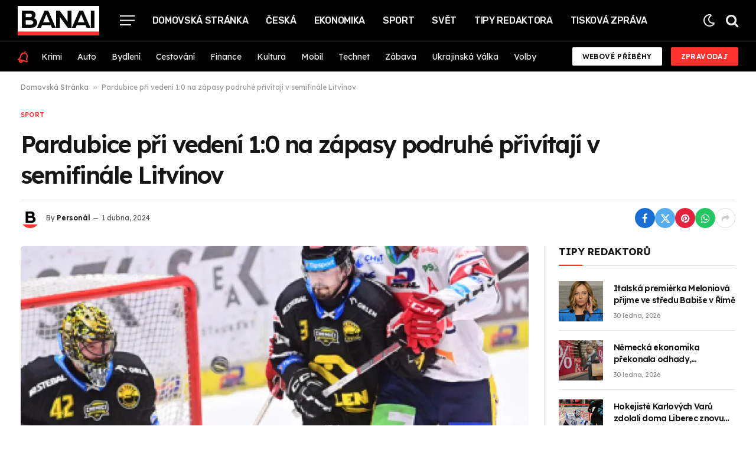

--- FILE ---
content_type: text/html; charset=UTF-8
request_url: https://banai.cz/pardubice-pri-vedeni-10-na-zapasy-podruhe-privitaji-v-semifinale-litvinov/
body_size: 19766
content:

<!DOCTYPE html>
<html lang="cs" prefix="og: https://ogp.me/ns#" class="s-light site-s-light">

<head>

	<meta charset="UTF-8" />
	<meta name="viewport" content="width=device-width, initial-scale=1" />
	
<!-- Optimalizace pro vyhledávače podle Rank Math - https://rankmath.com/ -->
<title>Pardubice při vedení 1:0 na zápasy podruhé přivítají v semifinále Litvínov - Banai</title><link rel="preload" as="image" imagesrcset="https://i1.wp.com/i3.cn.cz/16/1711907288_P2024033104919.jpg?w=1024&amp;resize=1024,1024&amp;ssl=1" imagesizes="(max-width: 854px) 100vw, 854px" /><link rel="preload" as="font" href="https://banai.cz/wp-content/themes/smart-mag/css/icons/fonts/ts-icons.woff2?v2.7" type="font/woff2" crossorigin="anonymous" />
<meta name="robots" content="index, follow, max-snippet:-1, max-video-preview:-1, max-image-preview:large"/>
<link rel="canonical" href="https://banai.cz/pardubice-pri-vedeni-10-na-zapasy-podruhe-privitaji-v-semifinale-litvinov/" />
<meta property="og:locale" content="cs_CZ" />
<meta property="og:type" content="article" />
<meta property="og:title" content="Pardubice při vedení 1:0 na zápasy podruhé přivítají v semifinále Litvínov - Banai" />
<meta property="og:description" content="Komerční prezentace Aktualizace: 1.04.2024 01:01 Pardubice &#8211; Semifinálová série hokejové extraligy mezi pardubickými vítězi základní části a Litvínovem dnes bude pokračovat druhým zápasem znovu na východě Čech. Dynamo v neděli v domácí hale zvítězilo 2:1 díky gólu obránce Ondřeje Vály, který ve 45 minutě zlomil nerozhodný stav. Druhé utkání začne v 17:00 a Litvínov se" />
<meta property="og:url" content="https://banai.cz/pardubice-pri-vedeni-10-na-zapasy-podruhe-privitaji-v-semifinale-litvinov/" />
<meta property="og:site_name" content="Banai" />
<meta property="article:section" content="Sport" />
<meta property="og:updated_time" content="2024-04-01T12:10:51+02:00" />
<meta property="article:published_time" content="2024-04-01T12:10:50+02:00" />
<meta property="article:modified_time" content="2024-04-01T12:10:51+02:00" />
<meta name="twitter:card" content="summary_large_image" />
<meta name="twitter:title" content="Pardubice při vedení 1:0 na zápasy podruhé přivítají v semifinále Litvínov - Banai" />
<meta name="twitter:description" content="Komerční prezentace Aktualizace: 1.04.2024 01:01 Pardubice &#8211; Semifinálová série hokejové extraligy mezi pardubickými vítězi základní části a Litvínovem dnes bude pokračovat druhým zápasem znovu na východě Čech. Dynamo v neděli v domácí hale zvítězilo 2:1 díky gólu obránce Ondřeje Vály, který ve 45 minutě zlomil nerozhodný stav. Druhé utkání začne v 17:00 a Litvínov se" />
<meta name="twitter:label1" content="Napsal/a:" />
<meta name="twitter:data1" content="Personál" />
<meta name="twitter:label2" content="Doba čtení" />
<meta name="twitter:data2" content="Méně než minuta" />
<script type="application/ld+json" class="rank-math-schema">{"@context":"https://schema.org","@graph":[{"@type":["Person","Organization"],"@id":"https://banai.cz/#person","name":"Banai","logo":{"@type":"ImageObject","@id":"https://banai.cz/#logo","url":"https://banai.cz/wp-content/uploads/2024/01/b-icon.png","contentUrl":"https://banai.cz/wp-content/uploads/2024/01/b-icon.png","caption":"Banai","inLanguage":"cs","width":"385","height":"385"},"image":{"@type":"ImageObject","@id":"https://banai.cz/#logo","url":"https://banai.cz/wp-content/uploads/2024/01/b-icon.png","contentUrl":"https://banai.cz/wp-content/uploads/2024/01/b-icon.png","caption":"Banai","inLanguage":"cs","width":"385","height":"385"}},{"@type":"WebSite","@id":"https://banai.cz/#website","url":"https://banai.cz","name":"Banai","publisher":{"@id":"https://banai.cz/#person"},"inLanguage":"cs"},{"@type":"ImageObject","@id":"https://i1.wp.com/i3.cn.cz/16/1711907288_P2024033104919.jpg?w=540&amp;resize=540,392&amp;ssl=1","url":"https://i1.wp.com/i3.cn.cz/16/1711907288_P2024033104919.jpg?w=540&amp;resize=540,392&amp;ssl=1","width":"540","height":"392","inLanguage":"cs"},{"@type":"BreadcrumbList","@id":"https://banai.cz/pardubice-pri-vedeni-10-na-zapasy-podruhe-privitaji-v-semifinale-litvinov/#breadcrumb","itemListElement":[{"@type":"ListItem","position":"1","item":{"@id":"https://banai.cz","name":"Domovsk\u00e1 Str\u00e1nka"}},{"@type":"ListItem","position":"2","item":{"@id":"https://banai.cz/pardubice-pri-vedeni-10-na-zapasy-podruhe-privitaji-v-semifinale-litvinov/","name":"Pardubice p\u0159i veden\u00ed 1:0 na z\u00e1pasy podruh\u00e9 p\u0159iv\u00edtaj\u00ed v semifin\u00e1le Litv\u00ednov"}}]},{"@type":"WebPage","@id":"https://banai.cz/pardubice-pri-vedeni-10-na-zapasy-podruhe-privitaji-v-semifinale-litvinov/#webpage","url":"https://banai.cz/pardubice-pri-vedeni-10-na-zapasy-podruhe-privitaji-v-semifinale-litvinov/","name":"Pardubice p\u0159i veden\u00ed 1:0 na z\u00e1pasy podruh\u00e9 p\u0159iv\u00edtaj\u00ed v semifin\u00e1le Litv\u00ednov - Banai","datePublished":"2024-04-01T12:10:50+02:00","dateModified":"2024-04-01T12:10:51+02:00","isPartOf":{"@id":"https://banai.cz/#website"},"primaryImageOfPage":{"@id":"https://i1.wp.com/i3.cn.cz/16/1711907288_P2024033104919.jpg?w=540&amp;resize=540,392&amp;ssl=1"},"inLanguage":"cs","breadcrumb":{"@id":"https://banai.cz/pardubice-pri-vedeni-10-na-zapasy-podruhe-privitaji-v-semifinale-litvinov/#breadcrumb"}},{"@type":"Person","@id":"https://banai.cz/author/banai-cz/","name":"Person\u00e1l","url":"https://banai.cz/author/banai-cz/","image":{"@type":"ImageObject","@id":"https://banai.cz/wp-content/uploads/2024/01/avatar_user_1_1705768114-96x96.png","url":"https://banai.cz/wp-content/uploads/2024/01/avatar_user_1_1705768114-96x96.png","caption":"Person\u00e1l","inLanguage":"cs"},"sameAs":["https://banai.cz"]},{"@type":"NewsArticle","headline":"Pardubice p\u0159i veden\u00ed 1:0 na z\u00e1pasy podruh\u00e9 p\u0159iv\u00edtaj\u00ed v semifin\u00e1le Litv\u00ednov - Banai","datePublished":"2024-04-01T12:10:50+02:00","dateModified":"2024-04-01T12:10:51+02:00","author":{"@id":"https://banai.cz/author/banai-cz/","name":"Person\u00e1l"},"publisher":{"@id":"https://banai.cz/#person"},"description":" Pardubice - Semifin\u00e1lov\u00e1 s\u00e9rie hokejov\u00e9 extraligy mezi pardubick\u00fdmi v\u00edt\u011bzi z\u00e1kladn\u00ed \u010d\u00e1sti a Litv\u00ednovem dnes bude pokra\u010dovat druh\u00fdm z\u00e1pasem znovu na v\u00fdchod\u011b \u010cech. Dynamo v ned\u011bli v dom\u00e1c\u00ed hale zv\u00edt\u011bzilo 2:1 d\u00edky g\u00f3lu obr\u00e1nce Ond\u0159eje V\u00e1ly, kter\u00fd ve 45 minut\u011b zlomil nerozhodn\u00fd stav.","name":"Pardubice p\u0159i veden\u00ed 1:0 na z\u00e1pasy podruh\u00e9 p\u0159iv\u00edtaj\u00ed v semifin\u00e1le Litv\u00ednov - Banai","@id":"https://banai.cz/pardubice-pri-vedeni-10-na-zapasy-podruhe-privitaji-v-semifinale-litvinov/#richSnippet","isPartOf":{"@id":"https://banai.cz/pardubice-pri-vedeni-10-na-zapasy-podruhe-privitaji-v-semifinale-litvinov/#webpage"},"image":{"@id":"https://i1.wp.com/i3.cn.cz/16/1711907288_P2024033104919.jpg?w=540&amp;resize=540,392&amp;ssl=1"},"inLanguage":"cs","mainEntityOfPage":{"@id":"https://banai.cz/pardubice-pri-vedeni-10-na-zapasy-podruhe-privitaji-v-semifinale-litvinov/#webpage"}}]}</script>
<!-- /Rank Math WordPress SEO plugin -->

<link rel='dns-prefetch' href='//www.googletagmanager.com' />
<link rel='dns-prefetch' href='//fonts.googleapis.com' />
<link rel="alternate" type="application/rss+xml" title="Banai &raquo; RSS zdroj" href="https://banai.cz/feed/" />
<link rel="alternate" type="application/rss+xml" title="Banai &raquo; RSS komentářů" href="https://banai.cz/comments/feed/" />
<link rel="alternate" type="application/rss+xml" title="Banai &raquo; RSS komentářů pro Pardubice při vedení 1:0 na zápasy podruhé přivítají v semifinále Litvínov" href="https://banai.cz/pardubice-pri-vedeni-10-na-zapasy-podruhe-privitaji-v-semifinale-litvinov/feed/" />
<link rel="alternate" type="application/rss+xml" title="Banai &raquo; Stories Feed" href="https://banai.cz/web-stories/feed/"><script type="text/javascript">
/* <![CDATA[ */
window._wpemojiSettings = {"baseUrl":"https:\/\/s.w.org\/images\/core\/emoji\/14.0.0\/72x72\/","ext":".png","svgUrl":"https:\/\/s.w.org\/images\/core\/emoji\/14.0.0\/svg\/","svgExt":".svg","source":{"concatemoji":"https:\/\/banai.cz\/wp-includes\/js\/wp-emoji-release.min.js?ver=6.4.7"}};
/*! This file is auto-generated */
!function(i,n){var o,s,e;function c(e){try{var t={supportTests:e,timestamp:(new Date).valueOf()};sessionStorage.setItem(o,JSON.stringify(t))}catch(e){}}function p(e,t,n){e.clearRect(0,0,e.canvas.width,e.canvas.height),e.fillText(t,0,0);var t=new Uint32Array(e.getImageData(0,0,e.canvas.width,e.canvas.height).data),r=(e.clearRect(0,0,e.canvas.width,e.canvas.height),e.fillText(n,0,0),new Uint32Array(e.getImageData(0,0,e.canvas.width,e.canvas.height).data));return t.every(function(e,t){return e===r[t]})}function u(e,t,n){switch(t){case"flag":return n(e,"\ud83c\udff3\ufe0f\u200d\u26a7\ufe0f","\ud83c\udff3\ufe0f\u200b\u26a7\ufe0f")?!1:!n(e,"\ud83c\uddfa\ud83c\uddf3","\ud83c\uddfa\u200b\ud83c\uddf3")&&!n(e,"\ud83c\udff4\udb40\udc67\udb40\udc62\udb40\udc65\udb40\udc6e\udb40\udc67\udb40\udc7f","\ud83c\udff4\u200b\udb40\udc67\u200b\udb40\udc62\u200b\udb40\udc65\u200b\udb40\udc6e\u200b\udb40\udc67\u200b\udb40\udc7f");case"emoji":return!n(e,"\ud83e\udef1\ud83c\udffb\u200d\ud83e\udef2\ud83c\udfff","\ud83e\udef1\ud83c\udffb\u200b\ud83e\udef2\ud83c\udfff")}return!1}function f(e,t,n){var r="undefined"!=typeof WorkerGlobalScope&&self instanceof WorkerGlobalScope?new OffscreenCanvas(300,150):i.createElement("canvas"),a=r.getContext("2d",{willReadFrequently:!0}),o=(a.textBaseline="top",a.font="600 32px Arial",{});return e.forEach(function(e){o[e]=t(a,e,n)}),o}function t(e){var t=i.createElement("script");t.src=e,t.defer=!0,i.head.appendChild(t)}"undefined"!=typeof Promise&&(o="wpEmojiSettingsSupports",s=["flag","emoji"],n.supports={everything:!0,everythingExceptFlag:!0},e=new Promise(function(e){i.addEventListener("DOMContentLoaded",e,{once:!0})}),new Promise(function(t){var n=function(){try{var e=JSON.parse(sessionStorage.getItem(o));if("object"==typeof e&&"number"==typeof e.timestamp&&(new Date).valueOf()<e.timestamp+604800&&"object"==typeof e.supportTests)return e.supportTests}catch(e){}return null}();if(!n){if("undefined"!=typeof Worker&&"undefined"!=typeof OffscreenCanvas&&"undefined"!=typeof URL&&URL.createObjectURL&&"undefined"!=typeof Blob)try{var e="postMessage("+f.toString()+"("+[JSON.stringify(s),u.toString(),p.toString()].join(",")+"));",r=new Blob([e],{type:"text/javascript"}),a=new Worker(URL.createObjectURL(r),{name:"wpTestEmojiSupports"});return void(a.onmessage=function(e){c(n=e.data),a.terminate(),t(n)})}catch(e){}c(n=f(s,u,p))}t(n)}).then(function(e){for(var t in e)n.supports[t]=e[t],n.supports.everything=n.supports.everything&&n.supports[t],"flag"!==t&&(n.supports.everythingExceptFlag=n.supports.everythingExceptFlag&&n.supports[t]);n.supports.everythingExceptFlag=n.supports.everythingExceptFlag&&!n.supports.flag,n.DOMReady=!1,n.readyCallback=function(){n.DOMReady=!0}}).then(function(){return e}).then(function(){var e;n.supports.everything||(n.readyCallback(),(e=n.source||{}).concatemoji?t(e.concatemoji):e.wpemoji&&e.twemoji&&(t(e.twemoji),t(e.wpemoji)))}))}((window,document),window._wpemojiSettings);
/* ]]> */
</script>
<style id='wp-emoji-styles-inline-css' type='text/css'>

	img.wp-smiley, img.emoji {
		display: inline !important;
		border: none !important;
		box-shadow: none !important;
		height: 1em !important;
		width: 1em !important;
		margin: 0 0.07em !important;
		vertical-align: -0.1em !important;
		background: none !important;
		padding: 0 !important;
	}
</style>
<link rel='stylesheet' id='wp-block-library-css' href='https://banai.cz/wp-includes/css/dist/block-library/style.min.css?ver=6.4.7' type='text/css' media='all' />
<style id='classic-theme-styles-inline-css' type='text/css'>
/*! This file is auto-generated */
.wp-block-button__link{color:#fff;background-color:#32373c;border-radius:9999px;box-shadow:none;text-decoration:none;padding:calc(.667em + 2px) calc(1.333em + 2px);font-size:1.125em}.wp-block-file__button{background:#32373c;color:#fff;text-decoration:none}
</style>
<style id='global-styles-inline-css' type='text/css'>
body{--wp--preset--color--black: #000000;--wp--preset--color--cyan-bluish-gray: #abb8c3;--wp--preset--color--white: #ffffff;--wp--preset--color--pale-pink: #f78da7;--wp--preset--color--vivid-red: #cf2e2e;--wp--preset--color--luminous-vivid-orange: #ff6900;--wp--preset--color--luminous-vivid-amber: #fcb900;--wp--preset--color--light-green-cyan: #7bdcb5;--wp--preset--color--vivid-green-cyan: #00d084;--wp--preset--color--pale-cyan-blue: #8ed1fc;--wp--preset--color--vivid-cyan-blue: #0693e3;--wp--preset--color--vivid-purple: #9b51e0;--wp--preset--gradient--vivid-cyan-blue-to-vivid-purple: linear-gradient(135deg,rgba(6,147,227,1) 0%,rgb(155,81,224) 100%);--wp--preset--gradient--light-green-cyan-to-vivid-green-cyan: linear-gradient(135deg,rgb(122,220,180) 0%,rgb(0,208,130) 100%);--wp--preset--gradient--luminous-vivid-amber-to-luminous-vivid-orange: linear-gradient(135deg,rgba(252,185,0,1) 0%,rgba(255,105,0,1) 100%);--wp--preset--gradient--luminous-vivid-orange-to-vivid-red: linear-gradient(135deg,rgba(255,105,0,1) 0%,rgb(207,46,46) 100%);--wp--preset--gradient--very-light-gray-to-cyan-bluish-gray: linear-gradient(135deg,rgb(238,238,238) 0%,rgb(169,184,195) 100%);--wp--preset--gradient--cool-to-warm-spectrum: linear-gradient(135deg,rgb(74,234,220) 0%,rgb(151,120,209) 20%,rgb(207,42,186) 40%,rgb(238,44,130) 60%,rgb(251,105,98) 80%,rgb(254,248,76) 100%);--wp--preset--gradient--blush-light-purple: linear-gradient(135deg,rgb(255,206,236) 0%,rgb(152,150,240) 100%);--wp--preset--gradient--blush-bordeaux: linear-gradient(135deg,rgb(254,205,165) 0%,rgb(254,45,45) 50%,rgb(107,0,62) 100%);--wp--preset--gradient--luminous-dusk: linear-gradient(135deg,rgb(255,203,112) 0%,rgb(199,81,192) 50%,rgb(65,88,208) 100%);--wp--preset--gradient--pale-ocean: linear-gradient(135deg,rgb(255,245,203) 0%,rgb(182,227,212) 50%,rgb(51,167,181) 100%);--wp--preset--gradient--electric-grass: linear-gradient(135deg,rgb(202,248,128) 0%,rgb(113,206,126) 100%);--wp--preset--gradient--midnight: linear-gradient(135deg,rgb(2,3,129) 0%,rgb(40,116,252) 100%);--wp--preset--font-size--small: 13px;--wp--preset--font-size--medium: 20px;--wp--preset--font-size--large: 36px;--wp--preset--font-size--x-large: 42px;--wp--preset--spacing--20: 0.44rem;--wp--preset--spacing--30: 0.67rem;--wp--preset--spacing--40: 1rem;--wp--preset--spacing--50: 1.5rem;--wp--preset--spacing--60: 2.25rem;--wp--preset--spacing--70: 3.38rem;--wp--preset--spacing--80: 5.06rem;--wp--preset--shadow--natural: 6px 6px 9px rgba(0, 0, 0, 0.2);--wp--preset--shadow--deep: 12px 12px 50px rgba(0, 0, 0, 0.4);--wp--preset--shadow--sharp: 6px 6px 0px rgba(0, 0, 0, 0.2);--wp--preset--shadow--outlined: 6px 6px 0px -3px rgba(255, 255, 255, 1), 6px 6px rgba(0, 0, 0, 1);--wp--preset--shadow--crisp: 6px 6px 0px rgba(0, 0, 0, 1);}:where(.is-layout-flex){gap: 0.5em;}:where(.is-layout-grid){gap: 0.5em;}body .is-layout-flow > .alignleft{float: left;margin-inline-start: 0;margin-inline-end: 2em;}body .is-layout-flow > .alignright{float: right;margin-inline-start: 2em;margin-inline-end: 0;}body .is-layout-flow > .aligncenter{margin-left: auto !important;margin-right: auto !important;}body .is-layout-constrained > .alignleft{float: left;margin-inline-start: 0;margin-inline-end: 2em;}body .is-layout-constrained > .alignright{float: right;margin-inline-start: 2em;margin-inline-end: 0;}body .is-layout-constrained > .aligncenter{margin-left: auto !important;margin-right: auto !important;}body .is-layout-constrained > :where(:not(.alignleft):not(.alignright):not(.alignfull)){max-width: var(--wp--style--global--content-size);margin-left: auto !important;margin-right: auto !important;}body .is-layout-constrained > .alignwide{max-width: var(--wp--style--global--wide-size);}body .is-layout-flex{display: flex;}body .is-layout-flex{flex-wrap: wrap;align-items: center;}body .is-layout-flex > *{margin: 0;}body .is-layout-grid{display: grid;}body .is-layout-grid > *{margin: 0;}:where(.wp-block-columns.is-layout-flex){gap: 2em;}:where(.wp-block-columns.is-layout-grid){gap: 2em;}:where(.wp-block-post-template.is-layout-flex){gap: 1.25em;}:where(.wp-block-post-template.is-layout-grid){gap: 1.25em;}.has-black-color{color: var(--wp--preset--color--black) !important;}.has-cyan-bluish-gray-color{color: var(--wp--preset--color--cyan-bluish-gray) !important;}.has-white-color{color: var(--wp--preset--color--white) !important;}.has-pale-pink-color{color: var(--wp--preset--color--pale-pink) !important;}.has-vivid-red-color{color: var(--wp--preset--color--vivid-red) !important;}.has-luminous-vivid-orange-color{color: var(--wp--preset--color--luminous-vivid-orange) !important;}.has-luminous-vivid-amber-color{color: var(--wp--preset--color--luminous-vivid-amber) !important;}.has-light-green-cyan-color{color: var(--wp--preset--color--light-green-cyan) !important;}.has-vivid-green-cyan-color{color: var(--wp--preset--color--vivid-green-cyan) !important;}.has-pale-cyan-blue-color{color: var(--wp--preset--color--pale-cyan-blue) !important;}.has-vivid-cyan-blue-color{color: var(--wp--preset--color--vivid-cyan-blue) !important;}.has-vivid-purple-color{color: var(--wp--preset--color--vivid-purple) !important;}.has-black-background-color{background-color: var(--wp--preset--color--black) !important;}.has-cyan-bluish-gray-background-color{background-color: var(--wp--preset--color--cyan-bluish-gray) !important;}.has-white-background-color{background-color: var(--wp--preset--color--white) !important;}.has-pale-pink-background-color{background-color: var(--wp--preset--color--pale-pink) !important;}.has-vivid-red-background-color{background-color: var(--wp--preset--color--vivid-red) !important;}.has-luminous-vivid-orange-background-color{background-color: var(--wp--preset--color--luminous-vivid-orange) !important;}.has-luminous-vivid-amber-background-color{background-color: var(--wp--preset--color--luminous-vivid-amber) !important;}.has-light-green-cyan-background-color{background-color: var(--wp--preset--color--light-green-cyan) !important;}.has-vivid-green-cyan-background-color{background-color: var(--wp--preset--color--vivid-green-cyan) !important;}.has-pale-cyan-blue-background-color{background-color: var(--wp--preset--color--pale-cyan-blue) !important;}.has-vivid-cyan-blue-background-color{background-color: var(--wp--preset--color--vivid-cyan-blue) !important;}.has-vivid-purple-background-color{background-color: var(--wp--preset--color--vivid-purple) !important;}.has-black-border-color{border-color: var(--wp--preset--color--black) !important;}.has-cyan-bluish-gray-border-color{border-color: var(--wp--preset--color--cyan-bluish-gray) !important;}.has-white-border-color{border-color: var(--wp--preset--color--white) !important;}.has-pale-pink-border-color{border-color: var(--wp--preset--color--pale-pink) !important;}.has-vivid-red-border-color{border-color: var(--wp--preset--color--vivid-red) !important;}.has-luminous-vivid-orange-border-color{border-color: var(--wp--preset--color--luminous-vivid-orange) !important;}.has-luminous-vivid-amber-border-color{border-color: var(--wp--preset--color--luminous-vivid-amber) !important;}.has-light-green-cyan-border-color{border-color: var(--wp--preset--color--light-green-cyan) !important;}.has-vivid-green-cyan-border-color{border-color: var(--wp--preset--color--vivid-green-cyan) !important;}.has-pale-cyan-blue-border-color{border-color: var(--wp--preset--color--pale-cyan-blue) !important;}.has-vivid-cyan-blue-border-color{border-color: var(--wp--preset--color--vivid-cyan-blue) !important;}.has-vivid-purple-border-color{border-color: var(--wp--preset--color--vivid-purple) !important;}.has-vivid-cyan-blue-to-vivid-purple-gradient-background{background: var(--wp--preset--gradient--vivid-cyan-blue-to-vivid-purple) !important;}.has-light-green-cyan-to-vivid-green-cyan-gradient-background{background: var(--wp--preset--gradient--light-green-cyan-to-vivid-green-cyan) !important;}.has-luminous-vivid-amber-to-luminous-vivid-orange-gradient-background{background: var(--wp--preset--gradient--luminous-vivid-amber-to-luminous-vivid-orange) !important;}.has-luminous-vivid-orange-to-vivid-red-gradient-background{background: var(--wp--preset--gradient--luminous-vivid-orange-to-vivid-red) !important;}.has-very-light-gray-to-cyan-bluish-gray-gradient-background{background: var(--wp--preset--gradient--very-light-gray-to-cyan-bluish-gray) !important;}.has-cool-to-warm-spectrum-gradient-background{background: var(--wp--preset--gradient--cool-to-warm-spectrum) !important;}.has-blush-light-purple-gradient-background{background: var(--wp--preset--gradient--blush-light-purple) !important;}.has-blush-bordeaux-gradient-background{background: var(--wp--preset--gradient--blush-bordeaux) !important;}.has-luminous-dusk-gradient-background{background: var(--wp--preset--gradient--luminous-dusk) !important;}.has-pale-ocean-gradient-background{background: var(--wp--preset--gradient--pale-ocean) !important;}.has-electric-grass-gradient-background{background: var(--wp--preset--gradient--electric-grass) !important;}.has-midnight-gradient-background{background: var(--wp--preset--gradient--midnight) !important;}.has-small-font-size{font-size: var(--wp--preset--font-size--small) !important;}.has-medium-font-size{font-size: var(--wp--preset--font-size--medium) !important;}.has-large-font-size{font-size: var(--wp--preset--font-size--large) !important;}.has-x-large-font-size{font-size: var(--wp--preset--font-size--x-large) !important;}
.wp-block-navigation a:where(:not(.wp-element-button)){color: inherit;}
:where(.wp-block-post-template.is-layout-flex){gap: 1.25em;}:where(.wp-block-post-template.is-layout-grid){gap: 1.25em;}
:where(.wp-block-columns.is-layout-flex){gap: 2em;}:where(.wp-block-columns.is-layout-grid){gap: 2em;}
.wp-block-pullquote{font-size: 1.5em;line-height: 1.6;}
</style>
<link rel='stylesheet' id='contact-form-7-css' href='https://banai.cz/wp-content/plugins/contact-form-7/includes/css/styles.css?ver=5.9.6' type='text/css' media='all' />
<style id='contact-form-7-inline-css' type='text/css'>
.wpcf7 .wpcf7-recaptcha iframe {margin-bottom: 0;}.wpcf7 .wpcf7-recaptcha[data-align="center"] > div {margin: 0 auto;}.wpcf7 .wpcf7-recaptcha[data-align="right"] > div {margin: 0 0 0 auto;}
</style>
<link rel='stylesheet' id='wp_automatic_gallery_style-css' href='https://banai.cz/wp-content/plugins/wp-automatic/css/wp-automatic.css?ver=1.0.0' type='text/css' media='all' />
<link rel='stylesheet' id='elementor-frontend-css' href='https://banai.cz/wp-content/plugins/elementor/assets/css/frontend.min.css?ver=3.27.6' type='text/css' media='all' />
<link rel='stylesheet' id='elementor-post-6779-css' href='https://banai.cz/wp-content/uploads/elementor/css/post-6779.css?ver=1720456324' type='text/css' media='all' />
<link rel='stylesheet' id='elementor-post-4088-css' href='https://banai.cz/wp-content/uploads/elementor/css/post-4088.css?ver=1720456325' type='text/css' media='all' />
<link rel='stylesheet' id='smartmag-core-css' href='https://banai.cz/wp-content/themes/smart-mag/style.css?ver=10.3.2' type='text/css' media='all' />
<style id='smartmag-core-inline-css' type='text/css'>
:root { --c-main: #ff322e;
--c-main-rgb: 255,50,46;
--text-font: "Lexend", system-ui, -apple-system, "Segoe UI", Arial, sans-serif;
--body-font: "Lexend", system-ui, -apple-system, "Segoe UI", Arial, sans-serif;
--title-size-n: 17px;
--title-size-m: 18px;
--title-size-l: 20px;
--main-width: 1300px;
--p-title-space: 7px;
--excerpt-mt: 13px;
--excerpt-size: 14px; }
.s-dark body { background-color: #000000; }
.post-title:not(._) { letter-spacing: -0.05em; }
:root { --sidebar-width: 300px; }
.ts-row, .has-el-gap { --sidebar-c-width: calc(var(--sidebar-width) + var(--grid-gutter-h) + var(--sidebar-c-pad)); }
:root { --sidebar-pad: 32px; --sidebar-sep-pad: 32px; }
.main-wrap > .main { margin-top: 30px; }
.smart-head-main .smart-head-mid { --head-h: 70px; border-bottom-width: 1px; border-bottom-color: #454545; }
.s-dark .smart-head-main .smart-head-mid,
.smart-head-main .s-dark.smart-head-mid { border-bottom-color: #454545; }
.smart-head-main .smart-head-mid > .inner { padding-top: 0px; padding-bottom: 0px; }
.smart-head-main .smart-head-bot { --head-h: 51px; border-top-width: 0px; border-top-color: #e8e8e8; border-bottom-width: 0px; }
.navigation { font-family: "Rubik", system-ui, -apple-system, "Segoe UI", Arial, sans-serif; }
.navigation-main .menu > li > a { font-size: 16px; font-weight: 500; text-transform: uppercase; letter-spacing: -0.02em; }
.navigation-main .menu > li li a { font-size: 13px; }
.navigation-main { --nav-items-space: 15px; }
.smart-head-mobile .smart-head-mid { border-bottom-width: 8px; }
.s-dark .smart-head-mobile .smart-head-mid,
.smart-head-mobile .s-dark.smart-head-mid { border-bottom-color: #ff322e; }
.mobile-menu { font-size: 15px; }
.navigation-small { font-family: "Lexend", system-ui, -apple-system, "Segoe UI", Arial, sans-serif; }
.navigation-small .menu > li > a { font-size: 14px; }
.smart-head-main .spc-social { --spc-social-fs: 17px; --spc-social-size: 37px; }
.smart-head-main { --search-icon-size: 23px; }
.smart-head-main .scheme-switcher { --icons-size: 23px; }
.smart-head-main .hamburger-icon { --line-weight: 2px; width: 25px; }
.smart-head .ts-button1 { height: 31px; line-height: 31px; }
.smart-head .ts-button2:not(._) { color: #0a0a0a; }
.smart-head .ts-button2 { background-color: #ffffff; height: 31px; line-height: 31px; }
.trending-ticker .heading { color: #f7f7f7; font-size: 13.8px; font-weight: 600; letter-spacing: .02em; margin-right: 30px; }
.trending-ticker .post-link { font-size: 13.8px; }
.trending-ticker { --max-width: 500px; }
.smart-head .h-text { width: 25px; }
.post-meta .meta-item, .post-meta .text-in { font-size: 11px; }
.post-meta .text-in, .post-meta .post-cat > a { font-size: 11px; }
.post-meta .post-cat > a { font-weight: 600; text-transform: uppercase; letter-spacing: .02em; }
.post-meta .post-author > a { font-weight: 600; }
.block-head-f .heading { font-size: 16px; font-weight: 800; text-transform: uppercase; letter-spacing: .03em; }
.block-head-f { --space-below: 15px; --line-weight: 2px; --c-border: #ffffff; }
.s-dark .block-head-f { --c-border: #151516; }
.loop-grid-base .media { margin-bottom: 13px; }
.list-post { --list-p-media-width: 30%; --list-p-media-max-width: 85%; }
.loop-small .ratio-is-custom { padding-bottom: calc(100% / 1.1); }
.loop-small .media:not(i) { max-width: 75px; }
.single-featured .featured, .the-post-header .featured { border-radius: 5px; --media-radius: 5px; overflow: hidden; }
.post-meta-single .meta-item, .post-meta-single .text-in { font-size: 12px; }
.the-post-header .post-meta .post-title { font-weight: 600; }
.entry-content { font-family: "IBM Plex Serif", Georgia, serif; font-size: 17px; }
.site-s-light .entry-content { color: #000000; }
.s-post-modern .post-content-wrap { display: grid; grid-template-columns: minmax(0, 1fr); }
.s-post-modern .entry-content { max-width: min(100%, calc(736px + var(--p-spacious-pad)*2)); justify-self: center; }
.s-head-large .sub-title { font-size: 17px; }
.site-s-light .s-head-large .sub-title { color: #515151; }
.site-s-light .s-head-large .post-meta { --c-post-meta: #565656; }
.s-post-large .post-content-wrap { display: grid; grid-template-columns: minmax(0, 1fr); }
.s-post-large .entry-content { max-width: min(100%, calc(850px + var(--p-spacious-pad)*2)); justify-self: center; }
.a-wrap-2:not(._) { padding-top: 17px; padding-bottom: 17px; padding-left: 15px; padding-right: 15px; margin-top: 0px; margin-bottom: 0px; }
@media (min-width: 1200px) { .s-head-large .post-title { font-size: 40px; } }
@media (min-width: 940px) and (max-width: 1200px) { :root { --sidebar-width: 280px; }
.ts-row, .has-el-gap { --sidebar-c-width: calc(var(--sidebar-width) + var(--grid-gutter-h) + var(--sidebar-c-pad)); }
.navigation-main .menu > li > a { font-size: calc(10px + (16px - 10px) * .7); }
.navigation-small .menu > li > a { font-size: calc(10px + (14px - 10px) * .7); }
.trending-ticker { --max-width: 400px; } }
@media (max-width: 767px) { .s-head-large .post-title { font-size: 29px; } }


</style>
<link rel='stylesheet' id='smartmag-magnific-popup-css' href='https://banai.cz/wp-content/themes/smart-mag/css/lightbox.css?ver=10.3.2' type='text/css' media='all' />
<link rel='stylesheet' id='smartmag-icons-css' href='https://banai.cz/wp-content/themes/smart-mag/css/icons/icons.css?ver=10.3.2' type='text/css' media='all' />
<link crossorigin="anonymous" rel='stylesheet' id='smartmag-gfonts-custom-css' href='https://fonts.googleapis.com/css?family=Lexend%3A400%2C500%2C600%2C700%7CRubik%3A400%2C500%2C600%2C700%7CIBM+Plex+Serif%3A400%2C500%2C600%2C700&#038;display=swap' type='text/css' media='all' />
<script type="text/javascript" src="https://banai.cz/wp-includes/js/jquery/jquery.min.js?ver=3.7.1" id="jquery-core-js"></script>
<script type="text/javascript" src="https://banai.cz/wp-includes/js/jquery/jquery-migrate.min.js?ver=3.4.1" id="jquery-migrate-js"></script>
<script type="text/javascript" src="https://banai.cz/wp-content/plugins/wp-automatic/js/main-front.js?ver=6.4.7" id="wp_automatic_gallery-js"></script>
<script type="text/javascript" src="https://banai.cz/wp-content/plugins/sphere-post-views/assets/js/post-views.js?ver=1.0.1" id="sphere-post-views-js"></script>
<script type="text/javascript" id="sphere-post-views-js-after">
/* <![CDATA[ */
var Sphere_PostViews = {"ajaxUrl":"https:\/\/banai.cz\/wp-admin\/admin-ajax.php?sphere_post_views=1","sampling":0,"samplingRate":10,"repeatCountDelay":0,"postID":25264,"token":"ff3841c3c4"}
/* ]]> */
</script>

<!-- Google Analytics snippet added by Site Kit -->
<script type="text/javascript" src="https://www.googletagmanager.com/gtag/js?id=GT-MR8ZBKF" id="google_gtagjs-js" async></script>
<script type="text/javascript" id="google_gtagjs-js-after">
/* <![CDATA[ */
window.dataLayer = window.dataLayer || [];function gtag(){dataLayer.push(arguments);}
gtag('set', 'linker', {"domains":["banai.cz"]} );
gtag("js", new Date());
gtag("set", "developer_id.dZTNiMT", true);
gtag("config", "GT-MR8ZBKF");
/* ]]> */
</script>

<!-- End Google Analytics snippet added by Site Kit -->
<link rel="https://api.w.org/" href="https://banai.cz/wp-json/" /><link rel="alternate" type="application/json" href="https://banai.cz/wp-json/wp/v2/posts/25264" /><link rel="EditURI" type="application/rsd+xml" title="RSD" href="https://banai.cz/xmlrpc.php?rsd" />
<meta name="generator" content="WordPress 6.4.7" />
<link rel='shortlink' href='https://banai.cz/?p=25264' />
<link rel="alternate" type="application/json+oembed" href="https://banai.cz/wp-json/oembed/1.0/embed?url=https%3A%2F%2Fbanai.cz%2Fpardubice-pri-vedeni-10-na-zapasy-podruhe-privitaji-v-semifinale-litvinov%2F" />
<link rel="alternate" type="text/xml+oembed" href="https://banai.cz/wp-json/oembed/1.0/embed?url=https%3A%2F%2Fbanai.cz%2Fpardubice-pri-vedeni-10-na-zapasy-podruhe-privitaji-v-semifinale-litvinov%2F&#038;format=xml" />
<link rel='dns-prefetch' href='https://i0.wp.com/'><link rel='preconnect' href='https://i0.wp.com/' crossorigin><link rel='dns-prefetch' href='https://i1.wp.com/'><link rel='preconnect' href='https://i1.wp.com/' crossorigin><link rel='dns-prefetch' href='https://i2.wp.com/'><link rel='preconnect' href='https://i2.wp.com/' crossorigin><link rel='dns-prefetch' href='https://i3.wp.com/'><link rel='preconnect' href='https://i3.wp.com/' crossorigin><!-- FIFU:meta:begin:image -->
<meta property="og:image" content="https://i3.wp.com/i3.cn.cz/16/1711907288_P2024033104919.jpg?ssl=1" />
<!-- FIFU:meta:end:image --><!-- FIFU:meta:begin:twitter -->
<meta name="twitter:image" content="https://i3.wp.com/i3.cn.cz/16/1711907288_P2024033104919.jpg?ssl=1" />
<!-- FIFU:meta:end:twitter --><meta name="generator" content="Site Kit by Google 1.118.0" />
		<script>
		var BunyadSchemeKey = 'bunyad-scheme';
		(() => {
			const d = document.documentElement;
			const c = d.classList;
			var scheme = localStorage.getItem(BunyadSchemeKey);
			
			if (scheme) {
				d.dataset.origClass = c;
				scheme === 'dark' ? c.remove('s-light', 'site-s-light') : c.remove('s-dark', 'site-s-dark');
				c.add('site-s-' + scheme, 's-' + scheme);
			}
		})();
		</script>
		<meta name="generator" content="Elementor 3.27.6; features: e_font_icon_svg, additional_custom_breakpoints; settings: css_print_method-external, google_font-enabled, font_display-swap">
			<style>
				.e-con.e-parent:nth-of-type(n+4):not(.e-lazyloaded):not(.e-no-lazyload),
				.e-con.e-parent:nth-of-type(n+4):not(.e-lazyloaded):not(.e-no-lazyload) * {
					background-image: none !important;
				}
				@media screen and (max-height: 1024px) {
					.e-con.e-parent:nth-of-type(n+3):not(.e-lazyloaded):not(.e-no-lazyload),
					.e-con.e-parent:nth-of-type(n+3):not(.e-lazyloaded):not(.e-no-lazyload) * {
						background-image: none !important;
					}
				}
				@media screen and (max-height: 640px) {
					.e-con.e-parent:nth-of-type(n+2):not(.e-lazyloaded):not(.e-no-lazyload),
					.e-con.e-parent:nth-of-type(n+2):not(.e-lazyloaded):not(.e-no-lazyload) * {
						background-image: none !important;
					}
				}
			</style>
			<link rel="amphtml" href="https://banai.cz/pardubice-pri-vedeni-10-na-zapasy-podruhe-privitaji-v-semifinale-litvinov/amp/"><link rel="icon" href="https://banai.cz/wp-content/uploads/2024/01/cropped-b-icon-32x32.png" sizes="32x32" />
<link rel="icon" href="https://banai.cz/wp-content/uploads/2024/01/cropped-b-icon-192x192.png" sizes="192x192" />
<link rel="apple-touch-icon" href="https://banai.cz/wp-content/uploads/2024/01/cropped-b-icon-180x180.png" />
<meta name="msapplication-TileImage" content="https://banai.cz/wp-content/uploads/2024/01/cropped-b-icon-270x270.png" />

<!-- FIFU:jsonld:begin -->
<script type="application/ld+json">{"@context":"https://schema.org","@graph":[{"@type":"ImageObject","@id":"https://i3.cn.cz/16/1711907288_P2024033104919.jpg","url":"https://i3.cn.cz/16/1711907288_P2024033104919.jpg","contentUrl":"https://i3.cn.cz/16/1711907288_P2024033104919.jpg","mainEntityOfPage":"https://banai.cz/pardubice-pri-vedeni-10-na-zapasy-podruhe-privitaji-v-semifinale-litvinov/"}]}</script>
<!-- FIFU:jsonld:end -->
		<style type="text/css" id="wp-custom-css">
			.smart-head .logo-image {
    margin-top: -15px;
    margin-bottom: -15px;
}

.smart-head .logo-image {
    padding: 0px 0 !important;
}

.menico {
    margin-top: 9px;
}

#menu-top-links {
    margin-left: -13px;
}

@media screen and (max-width: 940px)  {
.smart-head .logo-image {
    padding: 5px 0 !important;
}
}

@media screen and (max-width: 1258px)  {
.menu-item-4995, .menu-item-5031 {
    display: none;
}
	}		</style>
		

<link rel="preload" as="image" href="https://i2.wp.com/i3.cn.cz/16/1764260570_P2025112706204.jpg?w=1024&#038;resize=1024,1024&#038;ssl=1"><link rel="preload" as="image" href="https://i2.wp.com/i3.cn.cz/16/1729262990_P2024101806819.jpg?w=1024&#038;resize=1024,1024&#038;ssl=1"><link rel="preload" as="image" href="https://i0.wp.com/i3.cn.cz/16/1664453916_P2022092905908.jpg?w=1024&#038;resize=1024,1024&#038;ssl=1"><link rel="preload" as="image" href="https://i2.wp.com/i3.cn.cz/16/1769804066_P2026013009262.jpg?w=1024&#038;resize=1024,1024&#038;ssl=1"><link rel="preload" as="image" href="https://i3.wp.com/i3.cn.cz/16/1769444773_P2026012606413.jpg?w=1024&#038;resize=1024,1024&#038;ssl=1"><link rel="preload" as="image" href="https://i1.wp.com/i3.cn.cz/16/1711907288_P2024033104919.jpg?w=1024&#038;resize=1024,1024&#038;ssl=1"><link rel="preload" as="image" href="https://i2.wp.com/i3.cn.cz/16/1769804066_P2026013009262.jpg?w=1024&#038;resize=1024,1024&#038;ssl=1"><link rel="preload" as="image" href="https://i2.wp.com/i3.cn.cz/16/1769803073_P2026013009155.jpg?w=1024&#038;resize=1024,1024&#038;ssl=1"><link rel="preload" as="image" href="https://i1.wp.com/i3.cn.cz/16/1769785423_P2026013006923.jpg?w=1024&#038;resize=1024,1024&#038;ssl=1"><link rel="preload" as="image" href="https://i1.wp.com/i3.cn.cz/16/1769795929_P2026013008302.jpg?w=1024&#038;resize=1024,1024&#038;ssl=1"><link rel="preload" as="image" href="https://i1.wp.com/i3.cn.cz/16/1768947014_P2026012010955.jpg?w=1024&#038;resize=1024,1024&#038;ssl=1"><link rel="preload" as="image" href="https://i0.wp.com/i3.cn.cz/16/1755980007_P2025082305000.jpeg?w=1024&#038;resize=1024,1024&#038;ssl=1"><link rel="preload" as="image" href="https://i1.wp.com/i3.cn.cz/16/1715787087_P2024051507861.jpg?w=1024&#038;resize=1024,1024&#038;ssl=1"><link rel="preload" as="image" href="https://i0.wp.com/i3.cn.cz/16/1765490521_P2025121108821.jpg?w=1024&#038;resize=1024,1024&#038;ssl=1"><link rel="preload" as="image" href="https://i3.wp.com/i3.cn.cz/16/1765491048_P2025121108916.jpg?w=1024&#038;resize=1024,1024&#038;ssl=1"><link rel="preload" as="image" href="https://i2.wp.com/i3.cn.cz/16/1729262990_P2024101806819.jpg?w=1024&#038;resize=1024,1024&#038;ssl=1"><link rel="preload" as="image" href="https://i0.wp.com/i3.cn.cz/16/1664453916_P2022092905908.jpg?w=1024&#038;resize=1024,1024&#038;ssl=1"><link rel="preload" as="image" href="https://i2.wp.com/i3.cn.cz/16/1769804066_P2026013009262.jpg?w=1024&#038;resize=1024,1024&#038;ssl=1"><link rel="preload" as="image" href="https://i3.wp.com/i3.cn.cz/16/1769444773_P2026012606413.jpg?w=1024&#038;resize=1024,1024&#038;ssl=1"><link rel="preload" as="image" href="https://i0.wp.com/i3.cn.cz/16/1769797386_P2026013008496.jpg?w=1024&#038;resize=1024,1024&#038;ssl=1"><link rel="preload" as="image" href="https://i2.wp.com/i3.cn.cz/16/1339139510_008.jpg?w=1024&#038;resize=1024,1024&#038;ssl=1"><link rel="preload" as="image" href="https://i2.wp.com/i3.cn.cz/16/1769803073_P2026013009155.jpg?w=1024&#038;resize=1024,1024&#038;ssl=1"><link rel="preload" as="image" href="https://i3.wp.com/i3.cn.cz/16/1765267963_P2025120901872.jpg?w=1024&#038;resize=1024,1024&#038;ssl=1"></head>
























<body data-rsssl=1 class="post-template-default single single-post postid-25264 single-format-standard right-sidebar post-layout-large-b post-cat-50 has-lb has-lb-sm ts-img-hov-fade has-sb-sep layout-normal elementor-default elementor-kit-6779">



<div class="main-wrap">

	
<div class="off-canvas-backdrop"></div>
<div class="mobile-menu-container off-canvas s-dark" id="off-canvas">

	<div class="off-canvas-head">
		<a href="#" class="close">
			<span class="visuallyhidden">Close Menu</span>
			<i class="tsi tsi-times"></i>
		</a>

		<div class="ts-logo">
			<img class="logo-mobile logo-image" src="https://banai.cz/wp-content/uploads/2024/01/BA-LOGO.png" width="193" height="70" alt="Banai"/>		</div>
	</div>

	<div class="off-canvas-content">

		
			<ul id="menu-footer-links" class="mobile-menu"><li id="menu-item-4577" class="menu-item menu-item-type-post_type menu-item-object-page menu-item-home menu-item-4577"><a href="https://banai.cz/">Domovská Stránka</a></li>
<li id="menu-item-4578" class="menu-item menu-item-type-taxonomy menu-item-object-category menu-item-4578"><a href="https://banai.cz/category/ceska/">Česká</a></li>
<li id="menu-item-4579" class="menu-item menu-item-type-taxonomy menu-item-object-category menu-item-4579"><a href="https://banai.cz/category/ekonomika/">Ekonomika</a></li>
<li id="menu-item-4580" class="menu-item menu-item-type-taxonomy menu-item-object-category current-post-ancestor current-menu-parent current-post-parent menu-item-4580"><a href="https://banai.cz/category/sport/">Sport</a></li>
<li id="menu-item-4581" class="menu-item menu-item-type-taxonomy menu-item-object-category menu-item-4581"><a href="https://banai.cz/category/svet/">Svět</a></li>
<li id="menu-item-4582" class="menu-item menu-item-type-taxonomy menu-item-object-category menu-item-4582"><a href="https://banai.cz/category/tipy-redaktora/">Tipy Redaktora</a></li>
<li id="menu-item-4583" class="menu-item menu-item-type-taxonomy menu-item-object-category menu-item-4583"><a href="https://banai.cz/category/tiskova-zprava/">Tisková Zpráva</a></li>
</ul>
		
					<div class="off-canvas-widgets">
				
		<div id="smartmag-block-posts-small-3" class="widget ts-block-widget smartmag-widget-posts-small">		
		<div class="block">
					<section class="block-wrap block-posts-small block-sc mb-none" data-id="1">

			<div class="widget-title block-head block-head-ac block-head-b"><h5 class="heading">Trendy</h5></div>	
			<div class="block-content">
				
	<div class="loop loop-small loop-small-a loop-sep loop-small-sep grid grid-1 md:grid-1 sm:grid-1 xs:grid-1">

					
<article class="l-post small-post small-a-post m-pos-left">

	
			<div class="media">

		
			<a href="https://banai.cz/jihocesky-hejtman-kuba-v-utery-oznami-nazev-sveho-politickeho-hnuti/" class="image-link media-ratio ratio-is-custom" title="Jihočeský hejtman Kuba v úterý oznámí název svého politického hnutí"><img post-id="157370" fifu-featured="1" width="119" height="108" src="https://i2.wp.com/i3.cn.cz/16/1764260570_P2025112706204.jpg?w=1024&amp;resize=1024,1024&amp;ssl=1" class="attachment-large size-large wp-post-image" alt="Jihočeský hejtman Kuba v úterý oznámí název svého politického hnutí" title="Jihočeský hejtman Kuba v úterý oznámí název svého politického hnutí" title="Jihočeský hejtman Kuba v úterý oznámí název svého politického hnutí" sizes="(max-width: 119px) 100vw, 119px" title="Jihočeský hejtman Kuba v úterý oznámí název svého politického hnutí" decoding="async" /></a>			
			
			
			
		
		</div>
	

	
		<div class="content">

			<div class="post-meta post-meta-a post-meta-left has-below"><h4 class="is-title post-title"><a href="https://banai.cz/jihocesky-hejtman-kuba-v-utery-oznami-nazev-sveho-politickeho-hnuti/">Jihočeský hejtman Kuba v úterý oznámí název svého politického hnutí</a></h4><div class="post-meta-items meta-below"><span class="meta-item date"><span class="date-link"><time class="post-date" datetime="2026-01-30T22:37:48+01:00">30 ledna, 2026</time></span></span></div></div>			
			
			
		</div>

	
</article>	
					
<article class="l-post small-post small-a-post m-pos-left">

	
			<div class="media">

		
			<a href="https://banai.cz/italska-premierka-meloniova-prijme-ve-stredu-babise-v-rime/" class="image-link media-ratio ratio-is-custom" title="Italská premiérka Meloniová přijme ve středu Babiše v Římě"><img post-id="157367" fifu-featured="1" width="119" height="108" src="https://i2.wp.com/i3.cn.cz/16/1729262990_P2024101806819.jpg?w=1024&amp;resize=1024,1024&amp;ssl=1" class="attachment-large size-large wp-post-image" alt="Italská premiérka Meloniová přijme ve středu Babiše v Římě" title="Italská premiérka Meloniová přijme ve středu Babiše v Římě" title="Italská premiérka Meloniová přijme ve středu Babiše v Římě" sizes="(max-width: 119px) 100vw, 119px" title="Italská premiérka Meloniová přijme ve středu Babiše v Římě" decoding="async" /></a>			
			
			
			
		
		</div>
	

	
		<div class="content">

			<div class="post-meta post-meta-a post-meta-left has-below"><h4 class="is-title post-title"><a href="https://banai.cz/italska-premierka-meloniova-prijme-ve-stredu-babise-v-rime/">Italská premiérka Meloniová přijme ve středu Babiše v Římě</a></h4><div class="post-meta-items meta-below"><span class="meta-item date"><span class="date-link"><time class="post-date" datetime="2026-01-30T22:35:08+01:00">30 ledna, 2026</time></span></span></div></div>			
			
			
		</div>

	
</article>	
					
<article class="l-post small-post small-a-post m-pos-left">

	
			<div class="media">

		
			<a href="https://banai.cz/nemecka-ekonomika-prekonala-odhady-nezamestnanych-je-nejvic-od-roku-2014/" class="image-link media-ratio ratio-is-custom" title="Německá ekonomika překonala odhady, nezaměstnaných je nejvíc od roku 2014"><img post-id="157364" fifu-featured="1" width="119" height="108" src="https://i0.wp.com/i3.cn.cz/16/1664453916_P2022092905908.jpg?w=1024&amp;resize=1024,1024&amp;ssl=1" class="attachment-large size-large wp-post-image" alt="Německá ekonomika překonala odhady, nezaměstnaných je nejvíc od roku 2014" title="Německá ekonomika překonala odhady, nezaměstnaných je nejvíc od roku 2014" title="Německá ekonomika překonala odhady, nezaměstnaných je nejvíc od roku 2014" sizes="(max-width: 119px) 100vw, 119px" title="Německá ekonomika překonala odhady, nezaměstnaných je nejvíc od roku 2014" decoding="async" /></a>			
			
			
			
		
		</div>
	

	
		<div class="content">

			<div class="post-meta post-meta-a post-meta-left has-below"><h4 class="is-title post-title"><a href="https://banai.cz/nemecka-ekonomika-prekonala-odhady-nezamestnanych-je-nejvic-od-roku-2014/">Německá ekonomika překonala odhady, nezaměstnaných je nejvíc od roku 2014</a></h4><div class="post-meta-items meta-below"><span class="meta-item date"><span class="date-link"><time class="post-date" datetime="2026-01-30T22:34:04+01:00">30 ledna, 2026</time></span></span></div></div>			
			
			
		</div>

	
</article>	
					
<article class="l-post small-post small-a-post m-pos-left">

	
			<div class="media">

		
			<a href="https://banai.cz/hokejiste-karlovych-varu-zdolali-doma-liberec-znovu-32-po-najezdech/" class="image-link media-ratio ratio-is-custom" title="Hokejisté Karlových Varů zdolali doma Liberec znovu 3:2 po nájezdech"><img post-id="157361" fifu-featured="1" width="119" height="108" src="https://i2.wp.com/i3.cn.cz/16/1769804066_P2026013009262.jpg?w=1024&amp;resize=1024,1024&amp;ssl=1" class="attachment-large size-large wp-post-image" alt="Hokejisté Karlových Varů zdolali doma Liberec znovu 3:2 po nájezdech" title="Hokejisté Karlových Varů zdolali doma Liberec znovu 3:2 po nájezdech" title="Hokejisté Karlových Varů zdolali doma Liberec znovu 3:2 po nájezdech" sizes="(max-width: 119px) 100vw, 119px" title="Hokejisté Karlových Varů zdolali doma Liberec znovu 3:2 po nájezdech" decoding="async" /></a>			
			
			
			
		
		</div>
	

	
		<div class="content">

			<div class="post-meta post-meta-a post-meta-left has-below"><h4 class="is-title post-title"><a href="https://banai.cz/hokejiste-karlovych-varu-zdolali-doma-liberec-znovu-32-po-najezdech/">Hokejisté Karlových Varů zdolali doma Liberec znovu 3:2 po nájezdech</a></h4><div class="post-meta-items meta-below"><span class="meta-item date"><span class="date-link"><time class="post-date" datetime="2026-01-30T22:29:53+01:00">30 ledna, 2026</time></span></span></div></div>			
			
			
		</div>

	
</article>	
					
<article class="l-post small-post small-a-post m-pos-left">

	
			<div class="media">

		
			<a href="https://banai.cz/ministerstvo-popira-ze-by-zuna-cilene-zamitl-rehkovi-cestu-do-usa/" class="image-link media-ratio ratio-is-custom" title="Ministerstvo popírá, že by Zůna cíleně zamítl Řehkovi cestu do USA"><img post-id="157358" fifu-featured="1" width="119" height="108" src="https://i3.wp.com/i3.cn.cz/16/1769444773_P2026012606413.jpg?w=1024&amp;resize=1024,1024&amp;ssl=1" class="attachment-large size-large wp-post-image" alt="Ministerstvo popírá, že by Zůna cíleně zamítl Řehkovi cestu do USA" title="Ministerstvo popírá, že by Zůna cíleně zamítl Řehkovi cestu do USA" title="Ministerstvo popírá, že by Zůna cíleně zamítl Řehkovi cestu do USA" sizes="(max-width: 119px) 100vw, 119px" title="Ministerstvo popírá, že by Zůna cíleně zamítl Řehkovi cestu do USA" decoding="async" /></a>			
			
			
			
		
		</div>
	

	
		<div class="content">

			<div class="post-meta post-meta-a post-meta-left has-below"><h4 class="is-title post-title"><a href="https://banai.cz/ministerstvo-popira-ze-by-zuna-cilene-zamitl-rehkovi-cestu-do-usa/">Ministerstvo popírá, že by Zůna cíleně zamítl Řehkovi cestu do USA</a></h4><div class="post-meta-items meta-below"><span class="meta-item date"><span class="date-link"><time class="post-date" datetime="2026-01-30T21:36:29+01:00">30 ledna, 2026</time></span></span></div></div>			
			
			
		</div>

	
</article>	
		
	</div>

					</div>

		</section>
				</div>

		</div>			</div>
		
		
		<div class="spc-social-block spc-social spc-social-b smart-head-social">
		
			
				<a href="#" class="link service s-facebook" target="_blank" rel="nofollow noopener">
					<i class="icon tsi tsi-facebook"></i>					<span class="visuallyhidden">Facebook</span>
				</a>
									
			
				<a href="#" class="link service s-twitter" target="_blank" rel="nofollow noopener">
					<i class="icon tsi tsi-twitter"></i>					<span class="visuallyhidden">X (Twitter)</span>
				</a>
									
			
				<a href="#" class="link service s-instagram" target="_blank" rel="nofollow noopener">
					<i class="icon tsi tsi-instagram"></i>					<span class="visuallyhidden">Instagram</span>
				</a>
									
			
		</div>

		
	</div>

</div>
<div class="smart-head smart-head-a smart-head-main" id="smart-head" data-sticky="auto" data-sticky-type="smart" data-sticky-full>
	
	<div class="smart-head-row smart-head-mid s-dark smart-head-row-full">

		<div class="inner wrap">

							
				<div class="items items-left ">
					<a href="https://banai.cz/" title="Banai" rel="home" class="logo-link ts-logo logo-is-image">
		<span>
			
				
					<img src="https://banai.cz/wp-content/uploads/2024/01/BA-LOGO-SM.png" class="logo-image" alt="Banai" srcset="https://banai.cz/wp-content/uploads/2024/01/BA-LOGO-SM.png ,https://banai.cz/wp-content/uploads/2024/01/BA-LOGO.png 2x" width="193" height="70"/>
									 
					</span>
	</a>
<button class="offcanvas-toggle has-icon" type="button" aria-label="Menu">
	<span class="hamburger-icon hamburger-icon-a">
		<span class="inner"></span>
	</span>
</button>	<div class="nav-wrap">
		<nav class="navigation navigation-main nav-hov-a">
			<ul id="menu-footer-links-1" class="menu"><li class="menu-item menu-item-type-post_type menu-item-object-page menu-item-home menu-item-4577"><a href="https://banai.cz/">Domovská Stránka</a></li>
<li class="menu-item menu-item-type-taxonomy menu-item-object-category menu-cat-46 menu-item-4578"><a href="https://banai.cz/category/ceska/">Česká</a></li>
<li class="menu-item menu-item-type-taxonomy menu-item-object-category menu-cat-48 menu-item-4579"><a href="https://banai.cz/category/ekonomika/">Ekonomika</a></li>
<li class="menu-item menu-item-type-taxonomy menu-item-object-category current-post-ancestor current-menu-parent current-post-parent menu-cat-50 menu-item-4580"><a href="https://banai.cz/category/sport/">Sport</a></li>
<li class="menu-item menu-item-type-taxonomy menu-item-object-category menu-cat-47 menu-item-4581"><a href="https://banai.cz/category/svet/">Svět</a></li>
<li class="menu-item menu-item-type-taxonomy menu-item-object-category menu-cat-69 menu-item-4582"><a href="https://banai.cz/category/tipy-redaktora/">Tipy Redaktora</a></li>
<li class="menu-item menu-item-type-taxonomy menu-item-object-category menu-cat-70 menu-item-4583"><a href="https://banai.cz/category/tiskova-zprava/">Tisková Zpráva</a></li>
</ul>		</nav>
	</div>
				</div>

							
				<div class="items items-center empty">
								</div>

							
				<div class="items items-right ">
				
<div class="scheme-switcher has-icon-only">
	<a href="#" class="toggle is-icon toggle-dark" title="Switch to Dark Design - easier on eyes.">
		<i class="icon tsi tsi-moon"></i>
	</a>
	<a href="#" class="toggle is-icon toggle-light" title="Switch to Light Design.">
		<i class="icon tsi tsi-bright"></i>
	</a>
</div>

	<a href="#" class="search-icon has-icon-only is-icon" title="Search">
		<i class="tsi tsi-search"></i>
	</a>

				</div>

						
		</div>
	</div>

	
	<div class="smart-head-row smart-head-bot s-dark smart-head-row-full">

		<div class="inner wrap">

							
				<div class="items items-left ">
				
<div class="h-text h-text">
	<img src="https://navarta.com/wp-content/uploads/2023/08/46-notification-bell-outline-1.gif" alt="" width="30" height="30" class="menico" /></div>	<div class="nav-wrap">
		<nav class="navigation navigation-small nav-hov-a">
			<ul id="menu-top-links" class="menu"><li id="menu-item-4588" class="menu-item menu-item-type-taxonomy menu-item-object-category menu-cat-62 menu-item-4588"><a href="https://banai.cz/category/krimi/">Krimi</a></li>
<li id="menu-item-4584" class="menu-item menu-item-type-taxonomy menu-item-object-category menu-cat-64 menu-item-4584"><a href="https://banai.cz/category/auto/">Auto</a></li>
<li id="menu-item-4585" class="menu-item menu-item-type-taxonomy menu-item-object-category menu-cat-65 menu-item-4585"><a href="https://banai.cz/category/bydleni/">Bydlení</a></li>
<li id="menu-item-4586" class="menu-item menu-item-type-taxonomy menu-item-object-category menu-cat-68 menu-item-4586"><a href="https://banai.cz/category/cestovani/">Cestování</a></li>
<li id="menu-item-4587" class="menu-item menu-item-type-taxonomy menu-item-object-category menu-cat-51 menu-item-4587"><a href="https://banai.cz/category/finance/">Finance</a></li>
<li id="menu-item-4589" class="menu-item menu-item-type-taxonomy menu-item-object-category menu-cat-49 menu-item-4589"><a href="https://banai.cz/category/kultura/">Kultura</a></li>
<li id="menu-item-4590" class="menu-item menu-item-type-taxonomy menu-item-object-category menu-cat-67 menu-item-4590"><a href="https://banai.cz/category/mobil/">Mobil</a></li>
<li id="menu-item-4591" class="menu-item menu-item-type-taxonomy menu-item-object-category menu-cat-66 menu-item-4591"><a href="https://banai.cz/category/technet/">Technet</a></li>
<li id="menu-item-4592" class="menu-item menu-item-type-taxonomy menu-item-object-category menu-cat-63 menu-item-4592"><a href="https://banai.cz/category/zabava/">Zábava</a></li>
<li id="menu-item-4594" class="menu-item menu-item-type-custom menu-item-object-custom menu-item-4594"><a href="#">Ukrajinská Válka</a></li>
<li id="menu-item-4595" class="menu-item menu-item-type-custom menu-item-object-custom menu-item-4595"><a href="#">Volby</a></li>
</ul>		</nav>
	</div>
				</div>

							
				<div class="items items-center empty">
								</div>

							
				<div class="items items-right ">
				
	<a href="#" class="ts-button ts-button-a ts-button2">
		Webové Příběhy	</a>

	<a href="#" class="ts-button ts-button-a ts-button1">
		Zpravodaj	</a>
				</div>

						
		</div>
	</div>

	</div>
<div class="smart-head smart-head-a smart-head-mobile" id="smart-head-mobile" data-sticky="mid" data-sticky-type="smart" data-sticky-full>
	
	<div class="smart-head-row smart-head-mid smart-head-row-3 s-dark smart-head-row-full">

		<div class="inner wrap">

							
				<div class="items items-left ">
				
<button class="offcanvas-toggle has-icon" type="button" aria-label="Menu">
	<span class="hamburger-icon hamburger-icon-a">
		<span class="inner"></span>
	</span>
</button>				</div>

							
				<div class="items items-center ">
					<a href="https://banai.cz/" title="Banai" rel="home" class="logo-link ts-logo logo-is-image">
		<span>
			
									<img class="logo-mobile logo-image" src="https://banai.cz/wp-content/uploads/2024/01/BA-LOGO.png" width="193" height="70" alt="Banai"/>									 
					</span>
	</a>				</div>

							
				<div class="items items-right ">
				
<div class="scheme-switcher has-icon-only">
	<a href="#" class="toggle is-icon toggle-dark" title="Switch to Dark Design - easier on eyes.">
		<i class="icon tsi tsi-moon"></i>
	</a>
	<a href="#" class="toggle is-icon toggle-light" title="Switch to Light Design.">
		<i class="icon tsi tsi-bright"></i>
	</a>
</div>

	<a href="#" class="search-icon has-icon-only is-icon" title="Search">
		<i class="tsi tsi-search"></i>
	</a>

				</div>

						
		</div>
	</div>

	</div>
<nav class="breadcrumbs is-full-width breadcrumbs-a" id="breadcrumb"><div class="inner ts-contain "><a href="https://banai.cz">Domovská Stránka</a><span class="separator"> » </span><span class="last">Pardubice při vedení 1:0 na zápasy podruhé přivítají v semifinále Litvínov</span></div></nav>
<div class="main ts-contain cf right-sidebar">
	
		
	<div class="s-head-large s-head-has-sep the-post-header s-head-modern s-head-large-b has-share-meta-right">
	<div class="post-meta post-meta-a post-meta-left post-meta-single has-below"><div class="post-meta-items meta-above"><span class="meta-item post-cat">
						
						<a href="https://banai.cz/category/sport/" class="category term-color-50" rel="category">Sport</a>
					</span>
					</div><h1 class="is-title post-title">Pardubice při vedení 1:0 na zápasy podruhé přivítají v semifinále Litvínov</h1><div class="meta-below-has-right"><div class="post-meta-items meta-below has-author-img"><span class="meta-item post-author has-img"><img alt='Personál' src='https://banai.cz/wp-content/uploads/2024/01/avatar_user_1_1705768114-32x32.png' srcset='https://banai.cz/wp-content/uploads/2024/01/avatar_user_1_1705768114-64x64.png 2x' class='avatar avatar-32 photo' height='32' width='32' decoding='async'/><span class="by">By</span> <a href="https://banai.cz/author/banai-cz/" title="Příspěvky od Personál" rel="author">Personál</a></span><span class="meta-item date"><time class="post-date" datetime="2024-04-01T12:10:50+02:00">1 dubna, 2024</time></span></div> 
	<div class="is-not-global post-share post-share-b spc-social-colors  post-share-b-circles">

				
		
				
			<a href="https://www.facebook.com/sharer.php?u=https%3A%2F%2Fbanai.cz%2Fpardubice-pri-vedeni-10-na-zapasy-podruhe-privitaji-v-semifinale-litvinov%2F" class="cf service s-facebook service-lg" 
				title="Share on Facebook" target="_blank" rel="nofollow noopener">
				<i class="tsi tsi-tsi tsi-facebook"></i>
				<span class="label">Facebook</span>
							</a>
				
				
			<a href="https://twitter.com/intent/tweet?url=https%3A%2F%2Fbanai.cz%2Fpardubice-pri-vedeni-10-na-zapasy-podruhe-privitaji-v-semifinale-litvinov%2F&#038;text=Pardubice%20p%C5%99i%20veden%C3%AD%201%3A0%20na%20z%C3%A1pasy%20podruh%C3%A9%20p%C5%99iv%C3%ADtaj%C3%AD%20v%20semifin%C3%A1le%20Litv%C3%ADnov" class="cf service s-twitter service-lg" 
				title="Share on X (Twitter)" target="_blank" rel="nofollow noopener">
				<i class="tsi tsi-tsi tsi-twitter"></i>
				<span class="label">Twitter</span>
							</a>
				
				
			<a href="https://pinterest.com/pin/create/button/?url=https%3A%2F%2Fbanai.cz%2Fpardubice-pri-vedeni-10-na-zapasy-podruhe-privitaji-v-semifinale-litvinov%2F&#038;media=https%3A%2F%2Fi3.cn.cz%2F16%2F1711907288_P2024033104919.jpg&#038;description=Pardubice%20p%C5%99i%20veden%C3%AD%201%3A0%20na%20z%C3%A1pasy%20podruh%C3%A9%20p%C5%99iv%C3%ADtaj%C3%AD%20v%20semifin%C3%A1le%20Litv%C3%ADnov" class="cf service s-pinterest service-lg" 
				title="Share on Pinterest" target="_blank" rel="nofollow noopener">
				<i class="tsi tsi-tsi tsi-pinterest"></i>
				<span class="label">Pinterest</span>
							</a>
				
				
			<a href="https://wa.me/?text=Pardubice%20p%C5%99i%20veden%C3%AD%201%3A0%20na%20z%C3%A1pasy%20podruh%C3%A9%20p%C5%99iv%C3%ADtaj%C3%AD%20v%20semifin%C3%A1le%20Litv%C3%ADnov%20https%3A%2F%2Fbanai.cz%2Fpardubice-pri-vedeni-10-na-zapasy-podruhe-privitaji-v-semifinale-litvinov%2F" class="cf service s-whatsapp service-lg" 
				title="Share on WhatsApp" target="_blank" rel="nofollow noopener">
				<i class="tsi tsi-tsi tsi-whatsapp"></i>
				<span class="label">WhatsApp</span>
							</a>
				
				
			<a href="https://www.linkedin.com/shareArticle?mini=true&#038;url=https%3A%2F%2Fbanai.cz%2Fpardubice-pri-vedeni-10-na-zapasy-podruhe-privitaji-v-semifinale-litvinov%2F" class="cf service s-linkedin service-sm" 
				title="Share on LinkedIn" target="_blank" rel="nofollow noopener">
				<i class="tsi tsi-tsi tsi-linkedin"></i>
				<span class="label">LinkedIn</span>
							</a>
				
				
			<a href="/cdn-cgi/l/email-protection#[base64]" class="cf service s-email service-sm" title="Share via Email" target="_blank" rel="nofollow noopener">
				<i class="tsi tsi-tsi tsi-envelope-o"></i>
				<span class="label">Email</span>
							</a>
				
				
			<a href="https://www.reddit.com/submit?url=https%3A%2F%2Fbanai.cz%2Fpardubice-pri-vedeni-10-na-zapasy-podruhe-privitaji-v-semifinale-litvinov%2F&#038;title=Pardubice%20p%C5%99i%20veden%C3%AD%201%3A0%20na%20z%C3%A1pasy%20podruh%C3%A9%20p%C5%99iv%C3%ADtaj%C3%AD%20v%20semifin%C3%A1le%20Litv%C3%ADnov" class="cf service s-reddit service-sm" 
				title="Share on Reddit" target="_blank" rel="nofollow noopener">
				<i class="tsi tsi-tsi tsi-reddit-alien"></i>
				<span class="label">Reddit</span>
							</a>
				
				
			<a href="https://t.me/share/url?url=https%3A%2F%2Fbanai.cz%2Fpardubice-pri-vedeni-10-na-zapasy-podruhe-privitaji-v-semifinale-litvinov%2F&#038;title=Pardubice%20p%C5%99i%20veden%C3%AD%201%3A0%20na%20z%C3%A1pasy%20podruh%C3%A9%20p%C5%99iv%C3%ADtaj%C3%AD%20v%20semifin%C3%A1le%20Litv%C3%ADnov" class="cf service s-telegram service-sm" 
				title="Share on Telegram" target="_blank" rel="nofollow noopener">
				<i class="tsi tsi-tsi tsi-telegram"></i>
				<span class="label">Telegram</span>
							</a>
				
		
				
					<a href="#" class="show-more" title="Show More Social Sharing"><i class="tsi tsi-share"></i></a>
		
				
	</div>

</div></div>	
	
</div>
<div class="ts-row">
	<div class="col-8 main-content s-post-contain">

		
					<div class="single-featured">	
	<div class="featured">
				
			<a href="https://i1.wp.com/i3.cn.cz/16/1711907288_P2024033104919.jpg?w=540&#038;resize=540,392&#038;ssl=1" class="image-link media-ratio ar-bunyad-main" title="Pardubice při vedení 1:0 na zápasy podruhé přivítají v semifinále Litvínov"><img post-id="25264" fifu-featured="1" width="854" height="558" src="https://i1.wp.com/i3.cn.cz/16/1711907288_P2024033104919.jpg?w=1024&amp;resize=1024,1024&amp;ssl=1" class="attachment-bunyad-main size-bunyad-main no-lazy skip-lazy wp-post-image" alt="Pardubice při vedení 1:0 na zápasy podruhé přivítají v semifinále Litvínov" title="Pardubice při vedení 1:0 na zápasy podruhé přivítají v semifinále Litvínov" title="Pardubice při vedení 1:0 na zápasy podruhé přivítají v semifinále Litvínov" sizes="(max-width: 854px) 100vw, 854px" title="Pardubice při vedení 1:0 na zápasy podruhé přivítají v semifinále Litvínov" decoding="async" /></a>		
						
			</div>

	</div>
		
		<div class="the-post s-post-large-b s-post-large">

			<article id="post-25264" class="post-25264 post type-post status-publish format-standard has-post-thumbnail category-sport">
				
<div class="post-content-wrap">
	
	<div class="post-content cf entry-content content-spacious">

		
				
		<p></p>
<div id="article-info" data-priorita="2" data-klice="Sport hokej play off semifinále extraliga OTVÍRÁK ">
<p>
  <span id="note" style="display:none">Komerční prezentace </span><span id="modified">Aktualizace: <span itemprop="dateModified" content="2024-04-01T01:01:00+02:00">1.04.2024 01:01</span></span></p>
</div>
<div itemprop="articleBody" id="articlebody">
<p class="big" itemprop="description">    Pardubice &#8211; Semifinálová série hokejové extraligy mezi pardubickými vítězi základní části a Litvínovem dnes bude pokračovat druhým zápasem znovu na východě Čech. Dynamo v neděli v domácí hale zvítězilo 2:1 díky gólu obránce Ondřeje Vály, který ve 45 minutě zlomil nerozhodný stav.</p>
<p>Druhé utkání začne v 17:00 a Litvínov se pokusí vyrovnat nejen stav série, ale i vzájemnou bilanci v sezoně. V základní části Verva dvakrát Pardubice porazila, v prosinci dokonce na jejich ledě.</p>
<p>Série bude po dnešku pokračovat ve čtvrtek a v pátek v Litvínově. V úterý a ve středu přijdou na řadu první dva semifinálové zápasy mezi Spartou a Třincem.</p>
</div>

				
		
		
		
	</div>
</div>
	
			</article>

			
	
	<div class="post-share-bot">
		<span class="info">Share.</span>
		
		<span class="share-links spc-social spc-social-colors spc-social-bg">

			
			
				<a href="https://www.facebook.com/sharer.php?u=https%3A%2F%2Fbanai.cz%2Fpardubice-pri-vedeni-10-na-zapasy-podruhe-privitaji-v-semifinale-litvinov%2F" class="service s-facebook tsi tsi-facebook" 
					title="Share on Facebook" target="_blank" rel="nofollow noopener">
					<span class="visuallyhidden">Facebook</span>

									</a>
					
			
				<a href="https://twitter.com/intent/tweet?url=https%3A%2F%2Fbanai.cz%2Fpardubice-pri-vedeni-10-na-zapasy-podruhe-privitaji-v-semifinale-litvinov%2F&#038;text=Pardubice%20p%C5%99i%20veden%C3%AD%201%3A0%20na%20z%C3%A1pasy%20podruh%C3%A9%20p%C5%99iv%C3%ADtaj%C3%AD%20v%20semifin%C3%A1le%20Litv%C3%ADnov" class="service s-twitter tsi tsi-twitter" 
					title="Share on X (Twitter)" target="_blank" rel="nofollow noopener">
					<span class="visuallyhidden">Twitter</span>

									</a>
					
			
				<a href="https://pinterest.com/pin/create/button/?url=https%3A%2F%2Fbanai.cz%2Fpardubice-pri-vedeni-10-na-zapasy-podruhe-privitaji-v-semifinale-litvinov%2F&#038;media=https%3A%2F%2Fi3.cn.cz%2F16%2F1711907288_P2024033104919.jpg&#038;description=Pardubice%20p%C5%99i%20veden%C3%AD%201%3A0%20na%20z%C3%A1pasy%20podruh%C3%A9%20p%C5%99iv%C3%ADtaj%C3%AD%20v%20semifin%C3%A1le%20Litv%C3%ADnov" class="service s-pinterest tsi tsi-pinterest" 
					title="Share on Pinterest" target="_blank" rel="nofollow noopener">
					<span class="visuallyhidden">Pinterest</span>

									</a>
					
			
				<a href="https://www.linkedin.com/shareArticle?mini=true&#038;url=https%3A%2F%2Fbanai.cz%2Fpardubice-pri-vedeni-10-na-zapasy-podruhe-privitaji-v-semifinale-litvinov%2F" class="service s-linkedin tsi tsi-linkedin" 
					title="Share on LinkedIn" target="_blank" rel="nofollow noopener">
					<span class="visuallyhidden">LinkedIn</span>

									</a>
					
			
				<a href="https://www.tumblr.com/share/link?url=https%3A%2F%2Fbanai.cz%2Fpardubice-pri-vedeni-10-na-zapasy-podruhe-privitaji-v-semifinale-litvinov%2F&#038;name=Pardubice%20p%C5%99i%20veden%C3%AD%201%3A0%20na%20z%C3%A1pasy%20podruh%C3%A9%20p%C5%99iv%C3%ADtaj%C3%AD%20v%20semifin%C3%A1le%20Litv%C3%ADnov" class="service s-tumblr tsi tsi-tumblr" 
					title="Share on Tumblr" target="_blank" rel="nofollow noopener">
					<span class="visuallyhidden">Tumblr</span>

									</a>
					
			
				<a href="/cdn-cgi/l/email-protection#[base64]" class="service s-email tsi tsi-envelope-o" title="Share via Email" target="_blank" rel="nofollow noopener">
					<span class="visuallyhidden">Email</span>

									</a>
					
			
			
		</span>
	</div>
	



	<section class="related-posts">
							
							
				<div class="block-head block-head-ac block-head-f is-left">

					<h4 class="heading">Čti dál</h4>					
									</div>
				
			
				<section class="block-wrap block-grid cols-gap-sm mb-none" data-id="2">

				
			<div class="block-content">
					
	<div class="loop loop-grid loop-grid-sm grid grid-3 md:grid-2 xs:grid-1">

					
<article class="l-post grid-post grid-sm-post">

	
			<div class="media">

		
			<a href="https://banai.cz/hokejiste-karlovych-varu-zdolali-doma-liberec-znovu-32-po-najezdech/" class="image-link media-ratio ar-bunyad-grid" title="Hokejisté Karlových Varů zdolali doma Liberec znovu 3:2 po nájezdech"><img post-id="157361" fifu-featured="1" width="408" height="230" src="https://i2.wp.com/i3.cn.cz/16/1769804066_P2026013009262.jpg?w=1024&amp;resize=1024,1024&amp;ssl=1" class="attachment-large size-large wp-post-image" alt="Hokejisté Karlových Varů zdolali doma Liberec znovu 3:2 po nájezdech" title="Hokejisté Karlových Varů zdolali doma Liberec znovu 3:2 po nájezdech" title="Hokejisté Karlových Varů zdolali doma Liberec znovu 3:2 po nájezdech" sizes="(max-width: 408px) 100vw, 408px" title="Hokejisté Karlových Varů zdolali doma Liberec znovu 3:2 po nájezdech" decoding="async" /></a>			
			
			
			
		
		</div>
	

	
		<div class="content">

			<div class="post-meta post-meta-a"><h4 class="is-title post-title"><a href="https://banai.cz/hokejiste-karlovych-varu-zdolali-doma-liberec-znovu-32-po-najezdech/">Hokejisté Karlových Varů zdolali doma Liberec znovu 3:2 po nájezdech</a></h4></div>			
			
			
		</div>

	
</article>					
<article class="l-post grid-post grid-sm-post">

	
			<div class="media">

		
			<a href="https://banai.cz/hokejiste-brna-zdolali-ceske-budejovice-v-prodlouzeni-rozhodl-kollar/" class="image-link media-ratio ar-bunyad-grid" title="Hokejisté Brna zdolali České Budějovice v prodloužení, rozhodl Kollár"><img post-id="157349" fifu-featured="1" width="408" height="230" src="https://i2.wp.com/i3.cn.cz/16/1769803073_P2026013009155.jpg?w=1024&amp;resize=1024,1024&amp;ssl=1" class="attachment-large size-large wp-post-image" alt="Hokejisté Brna zdolali České Budějovice v prodloužení, rozhodl Kollár" title="Hokejisté Brna zdolali České Budějovice v prodloužení, rozhodl Kollár" title="Hokejisté Brna zdolali České Budějovice v prodloužení, rozhodl Kollár" sizes="(max-width: 408px) 100vw, 408px" title="Hokejisté Brna zdolali České Budějovice v prodloužení, rozhodl Kollár" decoding="async" /></a>			
			
			
			
		
		</div>
	

	
		<div class="content">

			<div class="post-meta post-meta-a"><h4 class="is-title post-title"><a href="https://banai.cz/hokejiste-brna-zdolali-ceske-budejovice-v-prodlouzeni-rozhodl-kollar/">Hokejisté Brna zdolali České Budějovice v prodloužení, rozhodl Kollár</a></h4></div>			
			
			
		</div>

	
</article>					
<article class="l-post grid-post grid-sm-post">

	
			<div class="media">

		
			<a href="https://banai.cz/stat-se-muze-cokoliv-rekl-rychlobruslar-jilek-pred-odletem-na-olympijske-hry/" class="image-link media-ratio ar-bunyad-grid" title="Stát se může cokoliv, řekl rychlobruslař Jílek před odletem na olympijské hry"><img post-id="157337" fifu-featured="1" width="408" height="230" src="https://i1.wp.com/i3.cn.cz/16/1769785423_P2026013006923.jpg?w=1024&amp;resize=1024,1024&amp;ssl=1" class="attachment-large size-large wp-post-image" alt="Stát se může cokoliv, řekl rychlobruslař Jílek před odletem na olympijské hry" title="Stát se může cokoliv, řekl rychlobruslař Jílek před odletem na olympijské hry" title="Stát se může cokoliv, řekl rychlobruslař Jílek před odletem na olympijské hry" sizes="(max-width: 408px) 100vw, 408px" title="Stát se může cokoliv, řekl rychlobruslař Jílek před odletem na olympijské hry" decoding="async" /></a>			
			
			
			
		
		</div>
	

	
		<div class="content">

			<div class="post-meta post-meta-a"><h4 class="is-title post-title"><a href="https://banai.cz/stat-se-muze-cokoliv-rekl-rychlobruslar-jilek-pred-odletem-na-olympijske-hry/">Stát se může cokoliv, řekl rychlobruslař Jílek před odletem na olympijské hry</a></h4></div>			
			
			
		</div>

	
</article>					
<article class="l-post grid-post grid-sm-post">

	
			<div class="media">

		
			<a href="https://banai.cz/narocny-program-na-uvod-zoh-trenerku-ceskych-hokejistek-macleodovou-nedesi/" class="image-link media-ratio ar-bunyad-grid" title="Náročný program na úvod ZOH trenérku českých hokejistek MacLeodovou neděsí"><img post-id="157325" fifu-featured="1" width="408" height="230" src="https://i1.wp.com/i3.cn.cz/16/1769795929_P2026013008302.jpg?w=1024&amp;resize=1024,1024&amp;ssl=1" class="attachment-large size-large wp-post-image" alt="Náročný program na úvod ZOH trenérku českých hokejistek MacLeodovou neděsí" title="Náročný program na úvod ZOH trenérku českých hokejistek MacLeodovou neděsí" title="Náročný program na úvod ZOH trenérku českých hokejistek MacLeodovou neděsí" sizes="(max-width: 408px) 100vw, 408px" title="Náročný program na úvod ZOH trenérku českých hokejistek MacLeodovou neděsí" decoding="async" /></a>			
			
			
			
		
		</div>
	

	
		<div class="content">

			<div class="post-meta post-meta-a"><h4 class="is-title post-title"><a href="https://banai.cz/narocny-program-na-uvod-zoh-trenerku-ceskych-hokejistek-macleodovou-nedesi/">Náročný program na úvod ZOH trenérku českých hokejistek MacLeodovou neděsí</a></h4></div>			
			
			
		</div>

	
</article>					
<article class="l-post grid-post grid-sm-post">

	
			<div class="media">

		
			<a href="https://banai.cz/leverkusen-se-schickem-ceka-v-play-off-ligy-mistru-olympiakos/" class="image-link media-ratio ar-bunyad-grid" title="Leverkusen se Schickem čeká v play off Ligy mistrů Olympiakos"><img post-id="157316" fifu-featured="1" width="408" height="230" src="https://i1.wp.com/i3.cn.cz/16/1768947014_P2026012010955.jpg?w=1024&amp;resize=1024,1024&amp;ssl=1" class="attachment-large size-large wp-post-image" alt="Leverkusen se Schickem čeká v play off Ligy mistrů Olympiakos" title="Leverkusen se Schickem čeká v play off Ligy mistrů Olympiakos" title="Leverkusen se Schickem čeká v play off Ligy mistrů Olympiakos" sizes="(max-width: 408px) 100vw, 408px" title="Leverkusen se Schickem čeká v play off Ligy mistrů Olympiakos" decoding="async" /></a>			
			
			
			
		
		</div>
	

	
		<div class="content">

			<div class="post-meta post-meta-a"><h4 class="is-title post-title"><a href="https://banai.cz/leverkusen-se-schickem-ceka-v-play-off-ligy-mistru-olympiakos/">Leverkusen se Schickem čeká v play off Ligy mistrů Olympiakos</a></h4></div>			
			
			
		</div>

	
</article>					
<article class="l-post grid-post grid-sm-post">

	
			<div class="media">

		
			<a href="https://banai.cz/slavia-na-uvod-jara-v-lize-nastoupi-v-pardubicich-spartu-ceka-dukla/" class="image-link media-ratio ar-bunyad-grid" title="Slavia na úvod jara v lize nastoupí v Pardubicích, Spartu čeká Dukla"><img post-id="157304" fifu-featured="1" width="408" height="230" src="https://i0.wp.com/i3.cn.cz/16/1755980007_P2025082305000.jpeg?w=1024&amp;resize=1024,1024&amp;ssl=1" class="attachment-large size-large wp-post-image" alt="Slavia na úvod jara v lize nastoupí v Pardubicích, Spartu čeká Dukla" title="Slavia na úvod jara v lize nastoupí v Pardubicích, Spartu čeká Dukla" title="Slavia na úvod jara v lize nastoupí v Pardubicích, Spartu čeká Dukla" sizes="(max-width: 408px) 100vw, 408px" title="Slavia na úvod jara v lize nastoupí v Pardubicích, Spartu čeká Dukla" decoding="async" /></a>			
			
			
			
		
		</div>
	

	
		<div class="content">

			<div class="post-meta post-meta-a"><h4 class="is-title post-title"><a href="https://banai.cz/slavia-na-uvod-jara-v-lize-nastoupi-v-pardubicich-spartu-ceka-dukla/">Slavia na úvod jara v lize nastoupí v Pardubicích, Spartu čeká Dukla</a></h4></div>			
			
			
		</div>

	
</article>					
<article class="l-post grid-post grid-sm-post">

	
			<div class="media">

		
			<a href="https://banai.cz/palat-vymenu-uvital-a-veri-ze-mu-pomuze-i-smerem-k-olympiade/" class="image-link media-ratio ar-bunyad-grid" title="Palát výměnu uvítal a věří, že mu pomůže i směrem k olympiádě"><img post-id="157292" fifu-featured="1" width="408" height="230" src="https://i1.wp.com/i3.cn.cz/16/1715787087_P2024051507861.jpg?w=1024&amp;resize=1024,1024&amp;ssl=1" class="attachment-large size-large wp-post-image" alt="Palát výměnu uvítal a věří, že mu pomůže i směrem k olympiádě" title="Palát výměnu uvítal a věří, že mu pomůže i směrem k olympiádě" title="Palát výměnu uvítal a věří, že mu pomůže i směrem k olympiádě" sizes="(max-width: 408px) 100vw, 408px" title="Palát výměnu uvítal a věří, že mu pomůže i směrem k olympiádě" decoding="async" /></a>			
			
			
			
		
		</div>
	

	
		<div class="content">

			<div class="post-meta post-meta-a"><h4 class="is-title post-title"><a href="https://banai.cz/palat-vymenu-uvital-a-veri-ze-mu-pomuze-i-smerem-k-olympiade/">Palát výměnu uvítal a věří, že mu pomůže i směrem k olympiádě</a></h4></div>			
			
			
		</div>

	
</article>					
<article class="l-post grid-post grid-sm-post">

	
			<div class="media">

		
			<a href="https://banai.cz/naskok-ceska-na-10-miste-zebricku-se-snizil-recko-ma-ve-hre-o-tym-navic/" class="image-link media-ratio ar-bunyad-grid" title="Náskok Česka na 10. místě žebříčku se snížil, Řecko má ve hře o tým navíc"><img post-id="157280" fifu-featured="1" width="408" height="230" src="https://i0.wp.com/i3.cn.cz/16/1765490521_P2025121108821.jpg?w=1024&amp;resize=1024,1024&amp;ssl=1" class="attachment-large size-large wp-post-image" alt="Náskok Česka na 10. místě žebříčku se snížil, Řecko má ve hře o tým navíc" title="Náskok Česka na 10. místě žebříčku se snížil, Řecko má ve hře o tým navíc" title="Náskok Česka na 10. místě žebříčku se snížil, Řecko má ve hře o tým navíc" sizes="(max-width: 408px) 100vw, 408px" title="Náskok Česka na 10. místě žebříčku se snížil, Řecko má ve hře o tým navíc" decoding="async" /></a>			
			
			
			
		
		</div>
	

	
		<div class="content">

			<div class="post-meta post-meta-a"><h4 class="is-title post-title"><a href="https://banai.cz/naskok-ceska-na-10-miste-zebricku-se-snizil-recko-ma-ve-hre-o-tym-navic/">Náskok Česka na 10. místě žebříčku se snížil, Řecko má ve hře o tým navíc</a></h4></div>			
			
			
		</div>

	
</article>					
<article class="l-post grid-post grid-sm-post">

	
			<div class="media">

		
			<a href="https://banai.cz/plzen-na-uvod-vyrazovaci-faze-evropske-ligy-narazi-na-panathinaikos/" class="image-link media-ratio ar-bunyad-grid" title="Plzeň na úvod vyřazovací fáze Evropské ligy narazí na Panathinaikos"><img post-id="157268" fifu-featured="1" width="408" height="230" src="https://i3.wp.com/i3.cn.cz/16/1765491048_P2025121108916.jpg?w=1024&amp;resize=1024,1024&amp;ssl=1" class="attachment-large size-large wp-post-image" alt="Plzeň na úvod vyřazovací fáze Evropské ligy narazí na Panathinaikos" title="Plzeň na úvod vyřazovací fáze Evropské ligy narazí na Panathinaikos" title="Plzeň na úvod vyřazovací fáze Evropské ligy narazí na Panathinaikos" sizes="(max-width: 408px) 100vw, 408px" title="Plzeň na úvod vyřazovací fáze Evropské ligy narazí na Panathinaikos" decoding="async" /></a>			
			
			
			
		
		</div>
	

	
		<div class="content">

			<div class="post-meta post-meta-a"><h4 class="is-title post-title"><a href="https://banai.cz/plzen-na-uvod-vyrazovaci-faze-evropske-ligy-narazi-na-panathinaikos/">Plzeň na úvod vyřazovací fáze Evropské ligy narazí na Panathinaikos</a></h4></div>			
			
			
		</div>

	
</article>		
	</div>

		
			</div>

		</section>
		
	</section>			
			<div class="comments">
							</div>

		</div>
	</div>
	
			
	
	<aside class="col-4 main-sidebar has-sep" data-sticky="1">
	
			<div class="inner theiaStickySidebar">
		
			
		<div id="smartmag-block-posts-small-2" class="widget ts-block-widget smartmag-widget-posts-small">		
		<div class="block">
					<section class="block-wrap block-posts-small block-sc mb-none" data-id="3">

								
							
				<div class="block-head block-head-ac block-head-c is-left">

					<h4 class="heading">Tipy Redaktorů</h4>					
									</div>
				
			
			
			<div class="block-content">
				
	<div class="loop loop-small loop-small-a loop-sep loop-small-sep grid grid-1 md:grid-1 sm:grid-1 xs:grid-1">

					
<article class="l-post small-post small-a-post m-pos-left">

	
			<div class="media">

		
			<a href="https://banai.cz/italska-premierka-meloniova-prijme-ve-stredu-babise-v-rime/" class="image-link media-ratio ratio-is-custom" title="Italská premiérka Meloniová přijme ve středu Babiše v Římě"><img post-id="157367" fifu-featured="1" width="119" height="108" src="https://i2.wp.com/i3.cn.cz/16/1729262990_P2024101806819.jpg?w=1024&amp;resize=1024,1024&amp;ssl=1" class="attachment-large size-large wp-post-image" alt="Italská premiérka Meloniová přijme ve středu Babiše v Římě" title="Italská premiérka Meloniová přijme ve středu Babiše v Římě" title="Italská premiérka Meloniová přijme ve středu Babiše v Římě" sizes="(max-width: 119px) 100vw, 119px" title="Italská premiérka Meloniová přijme ve středu Babiše v Římě" decoding="async" /></a>			
			
			
			
		
		</div>
	

	
		<div class="content">

			<div class="post-meta post-meta-a post-meta-left has-below"><h4 class="is-title post-title limit-lines l-lines-2"><a href="https://banai.cz/italska-premierka-meloniova-prijme-ve-stredu-babise-v-rime/">Italská premiérka Meloniová přijme ve středu Babiše v Římě</a></h4><div class="post-meta-items meta-below"><span class="meta-item date"><span class="date-link"><time class="post-date" datetime="2026-01-30T22:35:08+01:00">30 ledna, 2026</time></span></span></div></div>			
			
			
		</div>

	
</article>	
					
<article class="l-post small-post small-a-post m-pos-left">

	
			<div class="media">

		
			<a href="https://banai.cz/nemecka-ekonomika-prekonala-odhady-nezamestnanych-je-nejvic-od-roku-2014/" class="image-link media-ratio ratio-is-custom" title="Německá ekonomika překonala odhady, nezaměstnaných je nejvíc od roku 2014"><img post-id="157364" fifu-featured="1" width="119" height="108" src="https://i0.wp.com/i3.cn.cz/16/1664453916_P2022092905908.jpg?w=1024&amp;resize=1024,1024&amp;ssl=1" class="attachment-large size-large wp-post-image" alt="Německá ekonomika překonala odhady, nezaměstnaných je nejvíc od roku 2014" title="Německá ekonomika překonala odhady, nezaměstnaných je nejvíc od roku 2014" title="Německá ekonomika překonala odhady, nezaměstnaných je nejvíc od roku 2014" sizes="(max-width: 119px) 100vw, 119px" title="Německá ekonomika překonala odhady, nezaměstnaných je nejvíc od roku 2014" decoding="async" /></a>			
			
			
			
		
		</div>
	

	
		<div class="content">

			<div class="post-meta post-meta-a post-meta-left has-below"><h4 class="is-title post-title limit-lines l-lines-2"><a href="https://banai.cz/nemecka-ekonomika-prekonala-odhady-nezamestnanych-je-nejvic-od-roku-2014/">Německá ekonomika překonala odhady, nezaměstnaných je nejvíc od roku 2014</a></h4><div class="post-meta-items meta-below"><span class="meta-item date"><span class="date-link"><time class="post-date" datetime="2026-01-30T22:34:04+01:00">30 ledna, 2026</time></span></span></div></div>			
			
			
		</div>

	
</article>	
					
<article class="l-post small-post small-a-post m-pos-left">

	
			<div class="media">

		
			<a href="https://banai.cz/hokejiste-karlovych-varu-zdolali-doma-liberec-znovu-32-po-najezdech/" class="image-link media-ratio ratio-is-custom" title="Hokejisté Karlových Varů zdolali doma Liberec znovu 3:2 po nájezdech"><img post-id="157361" fifu-featured="1" width="119" height="108" src="https://i2.wp.com/i3.cn.cz/16/1769804066_P2026013009262.jpg?w=1024&amp;resize=1024,1024&amp;ssl=1" class="attachment-large size-large wp-post-image" alt="Hokejisté Karlových Varů zdolali doma Liberec znovu 3:2 po nájezdech" title="Hokejisté Karlových Varů zdolali doma Liberec znovu 3:2 po nájezdech" title="Hokejisté Karlových Varů zdolali doma Liberec znovu 3:2 po nájezdech" sizes="(max-width: 119px) 100vw, 119px" title="Hokejisté Karlových Varů zdolali doma Liberec znovu 3:2 po nájezdech" decoding="async" /></a>			
			
			
			
		
		</div>
	

	
		<div class="content">

			<div class="post-meta post-meta-a post-meta-left has-below"><h4 class="is-title post-title limit-lines l-lines-2"><a href="https://banai.cz/hokejiste-karlovych-varu-zdolali-doma-liberec-znovu-32-po-najezdech/">Hokejisté Karlových Varů zdolali doma Liberec znovu 3:2 po nájezdech</a></h4><div class="post-meta-items meta-below"><span class="meta-item date"><span class="date-link"><time class="post-date" datetime="2026-01-30T22:29:53+01:00">30 ledna, 2026</time></span></span></div></div>			
			
			
		</div>

	
</article>	
					
<article class="l-post small-post small-a-post m-pos-left">

	
			<div class="media">

		
			<a href="https://banai.cz/ministerstvo-popira-ze-by-zuna-cilene-zamitl-rehkovi-cestu-do-usa/" class="image-link media-ratio ratio-is-custom" title="Ministerstvo popírá, že by Zůna cíleně zamítl Řehkovi cestu do USA"><img post-id="157358" fifu-featured="1" width="119" height="108" src="https://i3.wp.com/i3.cn.cz/16/1769444773_P2026012606413.jpg?w=1024&amp;resize=1024,1024&amp;ssl=1" class="attachment-large size-large wp-post-image" alt="Ministerstvo popírá, že by Zůna cíleně zamítl Řehkovi cestu do USA" title="Ministerstvo popírá, že by Zůna cíleně zamítl Řehkovi cestu do USA" title="Ministerstvo popírá, že by Zůna cíleně zamítl Řehkovi cestu do USA" sizes="(max-width: 119px) 100vw, 119px" title="Ministerstvo popírá, že by Zůna cíleně zamítl Řehkovi cestu do USA" decoding="async" /></a>			
			
			
			
		
		</div>
	

	
		<div class="content">

			<div class="post-meta post-meta-a post-meta-left has-below"><h4 class="is-title post-title limit-lines l-lines-2"><a href="https://banai.cz/ministerstvo-popira-ze-by-zuna-cilene-zamitl-rehkovi-cestu-do-usa/">Ministerstvo popírá, že by Zůna cíleně zamítl Řehkovi cestu do USA</a></h4><div class="post-meta-items meta-below"><span class="meta-item date"><span class="date-link"><time class="post-date" datetime="2026-01-30T21:36:29+01:00">30 ledna, 2026</time></span></span></div></div>			
			
			
		</div>

	
</article>	
					
<article class="l-post small-post small-a-post m-pos-left">

	
			<div class="media">

		
			<a href="https://banai.cz/v-usa-bylo-zahajeno-federalni-vysetrovani-prettiho-smrti/" class="image-link media-ratio ratio-is-custom" title="V USA bylo zahájeno federální vyšetřování Prettiho smrti"><img post-id="157355" fifu-featured="1" width="119" height="108" src="https://i0.wp.com/i3.cn.cz/16/1769797386_P2026013008496.jpg?w=1024&amp;resize=1024,1024&amp;ssl=1" class="attachment-large size-large wp-post-image" alt="V USA bylo zahájeno federální vyšetřování Prettiho smrti" title="V USA bylo zahájeno federální vyšetřování Prettiho smrti" title="V USA bylo zahájeno federální vyšetřování Prettiho smrti" sizes="(max-width: 119px) 100vw, 119px" title="V USA bylo zahájeno federální vyšetřování Prettiho smrti" decoding="async" /></a>			
			
			
			
		
		</div>
	

	
		<div class="content">

			<div class="post-meta post-meta-a post-meta-left has-below"><h4 class="is-title post-title limit-lines l-lines-2"><a href="https://banai.cz/v-usa-bylo-zahajeno-federalni-vysetrovani-prettiho-smrti/">V USA bylo zahájeno federální vyšetřování Prettiho smrti</a></h4><div class="post-meta-items meta-below"><span class="meta-item date"><span class="date-link"><time class="post-date" datetime="2026-01-30T21:33:49+01:00">30 ledna, 2026</time></span></span></div></div>			
			
			
		</div>

	
</article>	
		
	</div>

					</div>

		</section>
				</div>

		</div>
		<div id="smartmag-block-grid-1" class="widget ts-block-widget smartmag-widget-grid">		
		<div class="block">
					<section class="block-wrap block-grid block-sc mb-none" data-id="4">

								
							
				<div class="block-head block-head-ac block-head-c is-left">

					<h4 class="heading">Poslední Zprávy</h4>					
									</div>
				
			
			
			<div class="block-content">
					
	<div class="loop loop-grid loop-grid-sm has-nums has-nums-a grid grid-1 md:grid-1 xs:grid-1">

					
<article class="l-post grid-post grid-sm-post">

	
			<div class="media">

		
			<a href="https://banai.cz/zahranicni-investori-na-konci-roku-meli-2509-pct-dluhopisu-cr-za-8708-mld-kc/" class="image-link media-ratio ar-bunyad-grid" title="Zahraniční investoři na konci roku měli 25,09 pct dluhopisů ČR za 870,8 mld. Kč"><img post-id="157352" fifu-featured="1" width="408" height="230" src="https://i2.wp.com/i3.cn.cz/16/1339139510_008.jpg?w=1024&amp;resize=1024,1024&amp;ssl=1" class="attachment-large size-large wp-post-image" alt="Zahraniční investoři na konci roku měli 25,09 pct dluhopisů ČR za 870,8 mld. Kč" title="Zahraniční investoři na konci roku měli 25,09 pct dluhopisů ČR za 870,8 mld. Kč" title="Zahraniční investoři na konci roku měli 25,09 pct dluhopisů ČR za 870,8 mld. Kč" sizes="(max-width: 408px) 100vw, 408px" title="Zahraniční investoři na konci roku měli 25,09 pct dluhopisů ČR za 870,8 mld. Kč" decoding="async" /></a>			
			
			
			
		
		</div>
	

	
		<div class="content">

			<div class="post-meta post-meta-a has-below"><h3 class="is-title post-title"><a href="https://banai.cz/zahranicni-investori-na-konci-roku-meli-2509-pct-dluhopisu-cr-za-8708-mld-kc/">Zahraniční investoři na konci roku měli 25,09 pct dluhopisů ČR za 870,8 mld. Kč</a></h3><div class="post-meta-items meta-below"><span class="meta-item date"><span class="date-link"><time class="post-date" datetime="2026-01-30T21:32:43+01:00">30 ledna, 2026</time></span></span></div></div>			
			
			
		</div>

	
</article>					
<article class="l-post grid-post grid-sm-post">

	
			<div class="media">

		
			<a href="https://banai.cz/hokejiste-brna-zdolali-ceske-budejovice-v-prodlouzeni-rozhodl-kollar/" class="image-link media-ratio ar-bunyad-grid" title="Hokejisté Brna zdolali České Budějovice v prodloužení, rozhodl Kollár"><img post-id="157349" fifu-featured="1" width="408" height="230" src="https://i2.wp.com/i3.cn.cz/16/1769803073_P2026013009155.jpg?w=1024&amp;resize=1024,1024&amp;ssl=1" class="attachment-large size-large wp-post-image" alt="Hokejisté Brna zdolali České Budějovice v prodloužení, rozhodl Kollár" title="Hokejisté Brna zdolali České Budějovice v prodloužení, rozhodl Kollár" title="Hokejisté Brna zdolali České Budějovice v prodloužení, rozhodl Kollár" sizes="(max-width: 408px) 100vw, 408px" title="Hokejisté Brna zdolali České Budějovice v prodloužení, rozhodl Kollár" decoding="async" /></a>			
			
			
			
		
		</div>
	

	
		<div class="content">

			<div class="post-meta post-meta-a has-below"><h3 class="is-title post-title"><a href="https://banai.cz/hokejiste-brna-zdolali-ceske-budejovice-v-prodlouzeni-rozhodl-kollar/">Hokejisté Brna zdolali České Budějovice v prodloužení, rozhodl Kollár</a></h3><div class="post-meta-items meta-below"><span class="meta-item date"><span class="date-link"><time class="post-date" datetime="2026-01-30T21:28:28+01:00">30 ledna, 2026</time></span></span></div></div>			
			
			
		</div>

	
</article>					
<article class="l-post grid-post grid-sm-post">

	
			<div class="media">

		
			<a href="https://banai.cz/pavel-pozval-babise-k-jednani-na-hrade-sejit-by-se-meli-ve-stredu-rano/" class="image-link media-ratio ar-bunyad-grid" title="Pavel pozval Babiše k jednání na Hradě, sejít by se měli ve středu ráno"><img post-id="157346" fifu-featured="1" width="408" height="230" src="https://i3.wp.com/i3.cn.cz/16/1765267963_P2025120901872.jpg?w=1024&amp;resize=1024,1024&amp;ssl=1" class="attachment-large size-large wp-post-image" alt="Pavel pozval Babiše k jednání na Hradě, sejít by se měli ve středu ráno" title="Pavel pozval Babiše k jednání na Hradě, sejít by se měli ve středu ráno" title="Pavel pozval Babiše k jednání na Hradě, sejít by se měli ve středu ráno" sizes="(max-width: 408px) 100vw, 408px" title="Pavel pozval Babiše k jednání na Hradě, sejít by se měli ve středu ráno" decoding="async" /></a>			
			
			
			
		
		</div>
	

	
		<div class="content">

			<div class="post-meta post-meta-a has-below"><h3 class="is-title post-title"><a href="https://banai.cz/pavel-pozval-babise-k-jednani-na-hrade-sejit-by-se-meli-ve-stredu-rano/">Pavel pozval Babiše k jednání na Hradě, sejít by se měli ve středu ráno</a></h3><div class="post-meta-items meta-below"><span class="meta-item date"><span class="date-link"><time class="post-date" datetime="2026-01-30T20:34:48+01:00">30 ledna, 2026</time></span></span></div></div>			
			
			
		</div>

	
</article>		
	</div>

		
			</div>

		</section>
				</div>

		</div>		</div>
	
	</aside>
	
</div>
	</div>

		<div data-elementor-type="ts-footer" data-elementor-id="4088" class="elementor elementor-4088">
						<section class="has-el-gap el-gap-default elementor-section elementor-top-section elementor-element elementor-element-c1d9530 s-dark elementor-section-boxed elementor-section-height-default elementor-section-height-default" data-id="c1d9530" data-element_type="section" data-settings="{&quot;background_background&quot;:&quot;classic&quot;}">
						<div class="elementor-container elementor-column-gap-no">
					<div class="elementor-column elementor-col-100 elementor-top-column elementor-element elementor-element-0b88560" data-id="0b88560" data-element_type="column">
			<div class="elementor-widget-wrap elementor-element-populated">
						<section class="has-el-gap el-gap-default elementor-section elementor-inner-section elementor-element elementor-element-98978d7 elementor-section-boxed elementor-section-height-default elementor-section-height-default" data-id="98978d7" data-element_type="section">
						<div class="elementor-container elementor-column-gap-no">
					<div class="elementor-column elementor-col-50 elementor-inner-column elementor-element elementor-element-9a2fcf8" data-id="9a2fcf8" data-element_type="column">
			<div class="elementor-widget-wrap elementor-element-populated">
						<div class="elementor-element elementor-element-6d36357 elementor-widget elementor-widget-image" data-id="6d36357" data-element_type="widget" data-widget_type="image.default">
				<div class="elementor-widget-container">
																<a href="https://banai.cz">
							<img width="385" height="140" src="https://banai.cz/wp-content/uploads/2024/01/BA-LOGO.png" class="attachment-full size-full wp-image-4605" alt="" />								</a>
															</div>
				</div>
					</div>
		</div>
				<div class="elementor-column elementor-col-50 elementor-inner-column elementor-element elementor-element-1ca3da3" data-id="1ca3da3" data-element_type="column">
			<div class="elementor-widget-wrap elementor-element-populated">
						<div class="elementor-element elementor-element-ea60b46 elementor-widget elementor-widget-smartmag-socialicons" data-id="ea60b46" data-element_type="widget" data-widget_type="smartmag-socialicons.default">
				<div class="elementor-widget-container">
					
		<div class="spc-social-block spc-social spc-social-a ">
		
			
				<a href="#" class="link service s-facebook" target="_blank" rel="nofollow noopener">
					<i class="icon tsi tsi-facebook"></i>					<span class="visuallyhidden">Facebook</span>
				</a>
									
			
				<a href="#" class="link service s-twitter" target="_blank" rel="nofollow noopener">
					<i class="icon tsi tsi-twitter"></i>					<span class="visuallyhidden">X (Twitter)</span>
				</a>
									
			
				<a href="#" class="link service s-pinterest" target="_blank" rel="nofollow noopener">
					<i class="icon tsi tsi-pinterest-p"></i>					<span class="visuallyhidden">Pinterest</span>
				</a>
									
			
				<a href="#" class="link service s-tiktok" target="_blank" rel="nofollow noopener">
					<i class="icon tsi tsi-tiktok"></i>					<span class="visuallyhidden">TikTok</span>
				</a>
									
			
				<a href="#" class="link service s-instagram" target="_blank" rel="nofollow noopener">
					<i class="icon tsi tsi-instagram"></i>					<span class="visuallyhidden">Instagram</span>
				</a>
									
			
		</div>

						</div>
				</div>
					</div>
		</div>
					</div>
		</section>
				<div class="elementor-element elementor-element-d4c7fbf elementor-widget-divider--view-line elementor-widget elementor-widget-divider" data-id="d4c7fbf" data-element_type="widget" data-widget_type="divider.default">
				<div class="elementor-widget-container">
							<div class="elementor-divider">
			<span class="elementor-divider-separator">
						</span>
		</div>
						</div>
				</div>
				<section class="has-el-gap el-gap-default elementor-section elementor-inner-section elementor-element elementor-element-cc10c76 elementor-section-boxed elementor-section-height-default elementor-section-height-default" data-id="cc10c76" data-element_type="section">
						<div class="elementor-container elementor-column-gap-no">
					<div class="elementor-column elementor-col-50 elementor-inner-column elementor-element elementor-element-580d2a7" data-id="580d2a7" data-element_type="column">
			<div class="elementor-widget-wrap elementor-element-populated">
						<div class="elementor-element elementor-element-2f8cb85 elementor-widget elementor-widget-text-editor" data-id="2f8cb85" data-element_type="widget" data-widget_type="text-editor.default">
				<div class="elementor-widget-container">
									&copy; 2026 Banai. Všechna práva vyhrazena.								</div>
				</div>
					</div>
		</div>
				<div class="elementor-column elementor-col-50 elementor-inner-column elementor-element elementor-element-be47f85" data-id="be47f85" data-element_type="column">
			<div class="elementor-widget-wrap elementor-element-populated">
						<div class="elementor-element elementor-element-73588a8 elementor-widget elementor-widget-ts-links-list" data-id="73588a8" data-element_type="widget" data-widget_type="ts-links-list.default">
				<div class="elementor-widget-container">
						
		<ul class="ts-el-list ts-el-list-inline">
							<li class="item">
											<a href="https://banai.cz/privacy-policy/">
					
					<span >Zásady Ochrany Soukromí</span>
					
											</a>
									</li>
							<li class="item">
											<a href="https://banai.cz/pravidla-a-podminky/">
					
					<span >Pravidla a Podmínky</span>
					
											</a>
									</li>
							<li class="item">
											<a href="https://banai.cz/kontakt/">
					
					<span >Kontakt</span>
					
											</a>
									</li>
					</ul>

					</div>
				</div>
					</div>
		</div>
					</div>
		</section>
					</div>
		</div>
					</div>
		</section>
				</div>
				
	
</div><!-- .main-wrap -->



	<div class="search-modal-wrap" data-scheme="dark">
		<div class="search-modal-box" role="dialog" aria-modal="true">

			<form method="get" class="search-form" action="https://banai.cz/">
				<input type="search" class="search-field live-search-query" name="s" placeholder="Search..." value="" required />

				<button type="submit" class="search-submit visuallyhidden">Submit</button>

				<p class="message">
					Type above and press <em>Enter</em> to search. Press <em>Esc</em> to cancel.				</p>
						
			</form>

		</div>
	</div>


<script data-cfasync="false" src="/cdn-cgi/scripts/5c5dd728/cloudflare-static/email-decode.min.js"></script><script type="application/ld+json">{"@context":"http:\/\/schema.org","@type":"Article","headline":"Pardubice p\u0159i veden\u00ed 1:0 na z\u00e1pasy podruh\u00e9 p\u0159iv\u00edtaj\u00ed v semifin\u00e1le Litv\u00ednov","url":"https:\/\/banai.cz\/pardubice-pri-vedeni-10-na-zapasy-podruhe-privitaji-v-semifinale-litvinov\/","image":{"@type":"ImageObject","url":"https:\/\/i3.wp.com\/i3.cn.cz\/16\/1711907288_P2024033104919.jpg?resize=540,392&ssl=1","width":540,"height":392},"datePublished":"2024-04-01T12:10:50+02:00","dateModified":"2024-04-01T12:10:51+02:00","author":{"@type":"Person","name":"Person\u00e1l","url":"https:\/\/banai.cz\/author\/banai-cz\/"},"publisher":{"@type":"Organization","name":"Banai","sameAs":"https:\/\/banai.cz","logo":{"@type":"ImageObject","url":"https:\/\/banai.cz\/wp-content\/uploads\/2024\/01\/BA-LOGO-SM.png"}},"mainEntityOfPage":{"@type":"WebPage","@id":"https:\/\/banai.cz\/pardubice-pri-vedeni-10-na-zapasy-podruhe-privitaji-v-semifinale-litvinov\/"}}</script>
			<script>
				const lazyloadRunObserver = () => {
					const lazyloadBackgrounds = document.querySelectorAll( `.e-con.e-parent:not(.e-lazyloaded)` );
					const lazyloadBackgroundObserver = new IntersectionObserver( ( entries ) => {
						entries.forEach( ( entry ) => {
							if ( entry.isIntersecting ) {
								let lazyloadBackground = entry.target;
								if( lazyloadBackground ) {
									lazyloadBackground.classList.add( 'e-lazyloaded' );
								}
								lazyloadBackgroundObserver.unobserve( entry.target );
							}
						});
					}, { rootMargin: '200px 0px 200px 0px' } );
					lazyloadBackgrounds.forEach( ( lazyloadBackground ) => {
						lazyloadBackgroundObserver.observe( lazyloadBackground );
					} );
				};
				const events = [
					'DOMContentLoaded',
					'elementor/lazyload/observe',
				];
				events.forEach( ( event ) => {
					document.addEventListener( event, lazyloadRunObserver );
				} );
			</script>
			<script data-cfasync="false">SphereCore_AutoPosts = [{"id":25261,"title":"V b\u0159eznu si dopravn\u00ed nehody v \u010cR vy\u017e\u00e1daly 25 ob\u011bt\u00ed, o \u010dtvrtinu m\u00e9n\u011b ne\u017e loni","url":"https:\/\/banai.cz\/v-breznu-si-dopravni-nehody-v-cr-vyzadaly-25-obeti-o-ctvrtinu-mene-nez-loni\/"},{"id":25258,"title":"Izraelsk\u00e1 operace v nemocnici \u0160\u00edfa skon\u010dila, z\u016fstalo mnoho mrtv\u00fdch","url":"https:\/\/banai.cz\/izraelska-operace-v-nemocnici-sifa-skoncila-zustalo-mnoho-mrtvych\/"},{"id":25255,"title":"Golfov\u00e1 jedni\u010dka Kordov\u00e1 ovl\u00e1dla t\u0159et\u00ed turnaj LPGA Tour za sebou","url":"https:\/\/banai.cz\/golfova-jednicka-kordova-ovladla-treti-turnaj-lpga-tour-za-sebou\/"},{"id":25252,"title":"Zeman se za v\u00fdrok mus\u00ed omluvit \u0160arapatkovi, potvrdil NS","url":"https:\/\/banai.cz\/zeman-se-za-vyrok-musi-omluvit-sarapatkovi-potvrdil-ns\/"},{"id":25249,"title":"Chud\u0161\u00ed st\u00e1ty za\u017e\u00edvaly po vstupu do EU rychlej\u0161\u00ed r\u016fst, uvedl expert","url":"https:\/\/banai.cz\/chudsi-staty-zazivaly-po-vstupu-do-eu-rychlejsi-rust-uvedl-expert\/"},{"id":25246,"title":"Mach\u00e1\u010d si po \u010dtvrtfin\u00e1le v Miami polep\u0161il v \u017eeb\u0159\u00ed\u010dku na \u017eivotn\u00ed 43. m\u00edsto","url":"https:\/\/banai.cz\/machac-si-po-ctvrtfinale-v-miami-polepsil-v-zebricku-na-zivotni-43-misto\/"}];</script><link rel='stylesheet' id='widget-image-css' href='https://banai.cz/wp-content/plugins/elementor/assets/css/widget-image.min.css?ver=3.27.6' type='text/css' media='all' />
<link rel='stylesheet' id='widget-divider-css' href='https://banai.cz/wp-content/plugins/elementor/assets/css/widget-divider.min.css?ver=3.27.6' type='text/css' media='all' />
<link rel='stylesheet' id='widget-text-editor-css' href='https://banai.cz/wp-content/plugins/elementor/assets/css/widget-text-editor.min.css?ver=3.27.6' type='text/css' media='all' />
<script type="text/javascript" src="https://banai.cz/wp-content/plugins/contact-form-7/includes/swv/js/index.js?ver=5.9.6" id="swv-js"></script>
<script type="text/javascript" id="contact-form-7-js-extra">
/* <![CDATA[ */
var wpcf7 = {"api":{"root":"https:\/\/banai.cz\/wp-json\/","namespace":"contact-form-7\/v1"},"cached":"1"};
/* ]]> */
</script>
<script type="text/javascript" src="https://banai.cz/wp-content/plugins/contact-form-7/includes/js/index.js?ver=5.9.6" id="contact-form-7-js"></script>
<script type="text/javascript" src="https://banai.cz/wp-content/plugins/sphere-core/components/auto-load-post/js/auto-load-post.js?ver=1.6.6" id="spc-auto-load-post-js"></script>
<script type="text/javascript" src="https://banai.cz/wp-content/themes/smart-mag/js/jquery.mfp-lightbox.js?ver=10.3.2" id="magnific-popup-js"></script>
<script type="text/javascript" src="https://banai.cz/wp-content/themes/smart-mag/js/jquery.sticky-sidebar.js?ver=10.3.2" id="theia-sticky-sidebar-js"></script>
<script type="text/javascript" id="smartmag-theme-js-extra">
/* <![CDATA[ */
var Bunyad = {"ajaxurl":"https:\/\/banai.cz\/wp-admin\/admin-ajax.php"};
/* ]]> */
</script>
<script type="text/javascript" src="https://banai.cz/wp-content/themes/smart-mag/js/theme.js?ver=10.3.2" id="smartmag-theme-js"></script>
<script type="text/javascript" src="https://banai.cz/wp-includes/js/comment-reply.min.js?ver=6.4.7" id="comment-reply-js" async="async" data-wp-strategy="async"></script>
<script type="text/javascript" src="https://banai.cz/wp-content/plugins/elementor/assets/js/webpack.runtime.min.js?ver=3.27.6" id="elementor-webpack-runtime-js"></script>
<script type="text/javascript" src="https://banai.cz/wp-content/plugins/elementor/assets/js/frontend-modules.min.js?ver=3.27.6" id="elementor-frontend-modules-js"></script>
<script type="text/javascript" src="https://banai.cz/wp-includes/js/jquery/ui/core.min.js?ver=1.13.2" id="jquery-ui-core-js"></script>
<script type="text/javascript" id="elementor-frontend-js-before">
/* <![CDATA[ */
var elementorFrontendConfig = {"environmentMode":{"edit":false,"wpPreview":false,"isScriptDebug":false},"i18n":{"shareOnFacebook":"Sd\u00edlet na Facebooku","shareOnTwitter":"Sd\u00edlet na Twitteru","pinIt":"P\u0159ipnout na Pintereset","download":"St\u00e1hnout","downloadImage":"St\u00e1hnout obr\u00e1zek","fullscreen":"Cel\u00e1 obrazovka","zoom":"P\u0159ibl\u00ed\u017een\u00ed","share":"Sd\u00edlet","playVideo":"P\u0159ehr\u00e1t video","previous":"P\u0159edchoz\u00ed","next":"Dal\u0161\u00ed","close":"Zav\u0159\u00edt","a11yCarouselPrevSlideMessage":"P\u0159edchoz\u00ed sn\u00edmek","a11yCarouselNextSlideMessage":"Dal\u0161\u00ed sn\u00edmek","a11yCarouselFirstSlideMessage":"Toto je prvn\u00ed sn\u00edmek","a11yCarouselLastSlideMessage":"Toto je posledn\u00ed sn\u00edmek","a11yCarouselPaginationBulletMessage":"P\u0159ej\u00edt na sn\u00edmek"},"is_rtl":false,"breakpoints":{"xs":0,"sm":480,"md":768,"lg":940,"xl":1440,"xxl":1600},"responsive":{"breakpoints":{"mobile":{"label":"Mobil na v\u00fd\u0161ku","value":767,"default_value":767,"direction":"max","is_enabled":true},"mobile_extra":{"label":"Mobil na \u0161\u00ed\u0159ku","value":880,"default_value":880,"direction":"max","is_enabled":false},"tablet":{"label":"Tablet na v\u00fd\u0161ku","value":1024,"default_value":1024,"direction":"max","is_enabled":true},"tablet_extra":{"label":"Tablet na \u0161\u00ed\u0159ku","value":1200,"default_value":1200,"direction":"max","is_enabled":false},"laptop":{"label":"Notebook","value":1366,"default_value":1366,"direction":"max","is_enabled":false},"widescreen":{"label":"\u0160iroko\u00fahl\u00fd","value":2400,"default_value":2400,"direction":"min","is_enabled":false}},"hasCustomBreakpoints":false},"version":"3.27.6","is_static":false,"experimentalFeatures":{"e_font_icon_svg":true,"additional_custom_breakpoints":true,"e_swiper_latest":true,"e_onboarding":true,"home_screen":true,"landing-pages":true,"editor_v2":true,"link-in-bio":true,"floating-buttons":true},"urls":{"assets":"https:\/\/banai.cz\/wp-content\/plugins\/elementor\/assets\/","ajaxurl":"https:\/\/banai.cz\/wp-admin\/admin-ajax.php","uploadUrl":"https:\/\/banai.cz\/wp-content\/uploads"},"nonces":{"floatingButtonsClickTracking":"65bba4e1aa"},"swiperClass":"swiper","settings":{"page":[],"editorPreferences":[]},"kit":{"active_breakpoints":["viewport_mobile","viewport_tablet"],"global_image_lightbox":"yes","lightbox_enable_counter":"yes","lightbox_enable_fullscreen":"yes","lightbox_enable_zoom":"yes","lightbox_enable_share":"yes","lightbox_title_src":"title","lightbox_description_src":"description"},"post":{"id":25264,"title":"Pardubice%20p%C5%99i%20veden%C3%AD%201%3A0%20na%20z%C3%A1pasy%20podruh%C3%A9%20p%C5%99iv%C3%ADtaj%C3%AD%20v%20semifin%C3%A1le%20Litv%C3%ADnov%20-%20Banai","excerpt":"","featuredImage":"https:\/\/i1.wp.com\/i3.cn.cz\/16\/1711907288_P2024033104919.jpg?w=1024&resize=1024,1024&ssl=1"}};
/* ]]> */
</script>
<script type="text/javascript" src="https://banai.cz/wp-content/plugins/elementor/assets/js/frontend.min.js?ver=3.27.6" id="elementor-frontend-js"></script>


<script defer src="https://static.cloudflareinsights.com/beacon.min.js/vcd15cbe7772f49c399c6a5babf22c1241717689176015" integrity="sha512-ZpsOmlRQV6y907TI0dKBHq9Md29nnaEIPlkf84rnaERnq6zvWvPUqr2ft8M1aS28oN72PdrCzSjY4U6VaAw1EQ==" data-cf-beacon='{"version":"2024.11.0","token":"42495267d15d4020b577479827637440","r":1,"server_timing":{"name":{"cfCacheStatus":true,"cfEdge":true,"cfExtPri":true,"cfL4":true,"cfOrigin":true,"cfSpeedBrain":true},"location_startswith":null}}' crossorigin="anonymous"></script>
</body>
</html>
<!-- Dynamic page generated in 0.351 seconds. -->
<!-- Cached page generated by WP-Super-Cache on 2026-01-30 22:52:05 -->

<!-- super cache -->